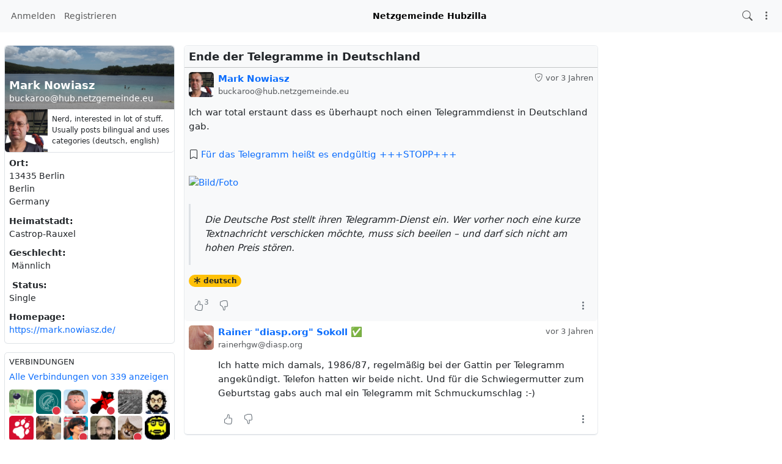

--- FILE ---
content_type: text/html; charset=utf-8
request_url: https://hub.netzgemeinde.eu/channel/buckaroo?mid=b64.aHR0cHM6Ly9odWIubmV0emdlbWVpbmRlLmV1L2l0ZW0vN2RmMmYzYjMtZjBhNS00MjE2LThjYWEtZGMzY2ZhNWFmMGU1
body_size: 21512
content:
<!DOCTYPE html >
<html prefix="og: http://ogp.me/ns#" data-bs-theme="light">
<head>
  <title>Ende der Telegramme in Deutschland - Mark Nowiasz - buckaroo@hub.netzgemeinde.eu</title>
  <script>var baseurl="https://hub.netzgemeinde.eu";</script>
  <meta http-equiv="Content-Type" content="text/html;charset=utf-8" />
<base href="https://hub.netzgemeinde.eu/" />
<meta name="viewport" content="width=device-width, height=device-height, initial-scale=1, user-scalable=0" />

<meta name="application-name" content="hubzilla" />
<meta name="generator" content="hubzilla" />
<meta name="theme-color" content="rgb(248, 249, 250)" />

<link rel="stylesheet" href="https://hub.netzgemeinde.eu/addon/hilite/Text_Highlighter/sample.css?v=10.6.1" type="text/css" media="screen">
<link rel="stylesheet" href="https://hub.netzgemeinde.eu/addon/gallery/lib/photoswipe5/dist/photoswipe.css?v=10.6.1" type="text/css" media="screen">
<link rel="stylesheet" href="https://hub.netzgemeinde.eu/addon/gallery/view/css/gallery.css?v=10.6.1" type="text/css" media="screen">
<link rel="stylesheet" href="https://hub.netzgemeinde.eu/addon/b2tbtn/view/css/b2tbtn.css?v=10.6.1" type="text/css" media="screen">
<link rel="stylesheet" href="https://hub.netzgemeinde.eu/library/jRange/jquery.range.css?v=10.6.1" type="text/css" media="screen">
<link rel="stylesheet" href="https://hub.netzgemeinde.eu/view/css/conversation.css?v=10.6.1" type="text/css" media="screen">
<link rel="stylesheet" href="https://hub.netzgemeinde.eu/view/css/widgets.css?v=10.6.1" type="text/css" media="screen">
<link rel="stylesheet" href="https://hub.netzgemeinde.eu/view/css/colorbox.css?v=10.6.1" type="text/css" media="screen">
<link rel="stylesheet" href="https://hub.netzgemeinde.eu/library/justifiedGallery/justifiedGallery.min.css?v=10.6.1" type="text/css" media="screen">
<link rel="stylesheet" href="https://hub.netzgemeinde.eu/library/datetimepicker/jquery.datetimepicker.css?v=10.6.1" type="text/css" media="screen">
<link rel="stylesheet" href="https://hub.netzgemeinde.eu/vendor/twbs/bootstrap-icons/font/bootstrap-icons.min.css?v=10.6.1" type="text/css" media="screen">
<link rel="stylesheet" href="https://hub.netzgemeinde.eu/library/bootstrap-tagsinput/bootstrap-tagsinput.css?v=10.6.1" type="text/css" media="screen">
<link rel="stylesheet" href="https://hub.netzgemeinde.eu/library/bootstrap-colorpicker/dist/css/bootstrap-colorpicker.min.css?v=10.6.1" type="text/css" media="screen">
<link rel="stylesheet" href="https://hub.netzgemeinde.eu/addon/hsse/sceditor/minified/themes/default.min.css?v=10.6.1" type="text/css" media="screen">
<link rel="stylesheet" href="https://hub.netzgemeinde.eu/addon/hsse/view/css/theme_override.css?v=10.6.1" type="text/css" media="screen">
<link rel="stylesheet" href="https://hub.netzgemeinde.eu/view/css/default.css?v=10.6.1" type="text/css" media="screen">
<link rel="stylesheet" href="https://hub.netzgemeinde.eu/view/theme/redbasic/php/style.css?puid=2&schema=Focus-Boxy&v=10.6.1" type="text/css" media="screen">

<script>

	var aStr = {

		'delitem'     : "Dieses Element löschen?",
		'itemdel'     : "Item deleted",
		'comment'     : "Kommentar",
		'divgrowmore' : "expand",
		'divgrowless' : "collapse",
		'pwshort'     : "Kennwort zu kurz",
		'pwnomatch'   : "Kennwörter stimmen nicht überein",
		'everybody'   : "alle",
		'passphrase'  : "geheime Passphrase",
		'passhint'    : "Hinweis zur Passphrase",
		'permschange' : "Achtung: Berechtigungen wurden verändert, aber noch nicht gespeichert.",
		'closeAll'    : "Alle schließen",
		'nothingnew'  : "Nichts Neues hier",
		'rating_desc' : "Diesen Kanal bewerten (öffentlich sichtbar)",
		'rating_val'  : "Bewertung",
		'rating_text' : "Beschreibung (optional)",
		'submit'      : "Absenden",
		'linkurl'     : "Gib eine URL ein:",
		'leavethispage' : "Ungespeicherte Änderungen. Bist Du sicher, dass Du diese Seite verlassen möchtest?",
		'location'    : "Ort",
		'lovely'      : "prima",
		'wonderful'   : "wunderbar",
		'fantastic'   : "fantastisch",
		'great'       : "großartig",
		'nick_invld1' : "Deine gewählte Kennung war entweder schon belegt oder ungültig. Bitte nutze unseren Vorschlag (",
		'nick_invld2' : ") oder wähle einen anderen.",
		'nick_valid'  : "Vielen Dank, dieser Spitzname ist zulässig.",
		'name_empty'  : "Eine Kanal-Bezeichnung ist erforderlich.",
		'name_ok1'    : "Dies ist ein(e)",
		'name_ok2'    : "Name des Kanals",
		'to_reply'    : "Zurück zur Antwort",
		'pinned'      : "Pinned",
		'pin_item'    : "Pin to the top",
		'unpin_item'  : "Unpin from the top",
		'dblclick_to_exit_zoom'  : "Double click to exit zoom",

		'monthNames' : [ "Januar","Februar","März","April","Mai","Juni","Juli","August","September","Oktober","November","Dezember" ],
		'monthNamesShort' : [ "Jan","Feb","Mär","Apr","Mai","Jun","Jul","Aug","Sep","Okt","Nov","Dez" ],
		'dayNames' : ["Sonntag","Montag","Dienstag","Mittwoch","Donnerstag","Freitag","Samstag"],
		'dayNamesShort' : ["So","Mo","Di","Mi","Do","Fr","Sa"],
		'today' : "heute",
		'month' : "Monat",
		'week' : "Woche",
		'day' : "Tag",
		'allday' : "Ganztägig",

		// mod cloud
		'download_info' : "Bitte warten während Dein Download vorbereitet wird.",

		// mod register
		'email_not_valid' : "Email address not valid",
		'email_required' : "Benötigt"

	};

</script>


<script src="https://hub.netzgemeinde.eu/view/js/jquery.js?v=10.6.1"></script>
<script src="https://hub.netzgemeinde.eu/library/datetimepicker/jquery.datetimepicker.js?v=10.6.1"></script>
<script src="https://hub.netzgemeinde.eu/library/justifiedGallery/jquery.justifiedGallery.min.js?v=10.6.1"></script>
<script src="https://hub.netzgemeinde.eu/library/sprintf.js/dist/sprintf.min.js?v=10.6.1"></script>
<script src="https://hub.netzgemeinde.eu/library/textcomplete/textcomplete.min.js?v=10.6.1"></script>
<script src="https://hub.netzgemeinde.eu/view/js/autocomplete.js?v=10.6.1"></script>
<script src="https://hub.netzgemeinde.eu/library/readmore.js/readmore.js?v=10.6.1"></script>
<script src="https://hub.netzgemeinde.eu/library/sjcl/sjcl.js?v=10.6.1"></script>
<script src="https://hub.netzgemeinde.eu/library/sodium-plus/dist/sodium-plus.min.js?v=10.6.1"></script>
<script src="https://hub.netzgemeinde.eu/view/js/acl.js?v=10.6.1"></script>
<script src="https://hub.netzgemeinde.eu/view/js/webtoolkit.base64.js?v=10.6.1"></script>
<script src="https://hub.netzgemeinde.eu/view/js/crypto.js?v=10.6.1"></script>
<script src="https://hub.netzgemeinde.eu/library/jRange/jquery.range.js?v=10.6.1"></script>
<script src="https://hub.netzgemeinde.eu/library/colorbox/jquery.colorbox-min.js?v=10.6.1"></script>
<script src="https://hub.netzgemeinde.eu/library/jquery.AreYouSure/jquery.are-you-sure.js?v=10.6.1"></script>
<script src="https://hub.netzgemeinde.eu/library/tableofcontents/jquery.toc.js?v=10.6.1"></script>
<script src="https://hub.netzgemeinde.eu/library/Sortable/Sortable.min.js?v=10.6.1"></script>
<script src="https://hub.netzgemeinde.eu/vendor/twbs/bootstrap/dist/js/bootstrap.bundle.min.js?v=10.6.1"></script>
<script src="https://hub.netzgemeinde.eu/library/bootbox/bootbox.min.js?v=10.6.1"></script>
<script src="https://hub.netzgemeinde.eu/library/bootstrap-tagsinput/bootstrap-tagsinput.js?v=10.6.1"></script>
<script src="https://hub.netzgemeinde.eu/library/bootstrap-colorpicker/dist/js/bootstrap-colorpicker.js?v=10.6.1"></script>
<script src="https://hub.netzgemeinde.eu/addon/hsse/sceditor/minified/sceditor.min.js?v=10.6.1"></script>
<script src="https://hub.netzgemeinde.eu/addon/hsse/sceditor/minified/icons/monocons.js?v=10.6.1"></script>
<script src="https://hub.netzgemeinde.eu/addon/hsse/sceditor/minified/formats/bbcode.js?v=10.6.1"></script>
<script src="https://hub.netzgemeinde.eu/view/theme/redbasic/js/redbasic.js?v=10.6.1"></script>

<link rel="alternate" type="application/atom+xml" title="Beiträge und Kommentare" href="https://hub.netzgemeinde.eu/feed/buckaroo" />
<link rel="alternate" type="application/atom+xml" title="Nur Beiträge" href="https://hub.netzgemeinde.eu/feed/buckaroo?f=&top=1" />
<link rel="alternate" type="application/json+oembed" href="https://hub.netzgemeinde.eu/oep?f=&url=https%3A%2F%2Fhub.netzgemeinde.eu%2Fchannel%2Fbuckaroo%3Fmid%3Db64.aHR0cHM6Ly9odWIubmV0emdlbWVpbmRlLmV1L2l0ZW0vN2RmMmYzYjMtZjBhNS00MjE2LThjYWEtZGMzY2ZhNWFmMGU1" title="oembed" />
<link rel="manifest" href="/manifest.json" />
<link rel="shortcut icon" href="https://hub.netzgemeinde.eu/photo/profile/m/2" />
<link rel="apple-touch-icon" href="/images/app/hz-192.png" />
<link rel="search" href="https://hub.netzgemeinde.eu/opensearch" type="application/opensearchdescription+xml" title="Suche Netzgemeinde/Hubzilla (Hubzilla)" />


<script>
	var lang = 'de-de';
	var updateInterval = 80000;
	var sse_enabled = 1;
	var localUser = false;
	var zid = null;
	var justifiedGalleryActive = false;
		var channelId = 2;	var auto_save_draft = true;
	var module = 'channel';</script>



<meta name="keywords" content="politics,python,gentoo,linux,photography,scifi,fantasy,horror,films,books,seti@home,boinc,food,cats,music" />
<meta property="og:title" content="Ende der Telegramme in Deutschland">
<meta property="og:image" content="https://cdn.prod.www.spiegel.de/images/db5f461f-b2c0-48cf-b156-925e034bbced_w1280_r1.77_fpx37.25_fpy50.jpg">
<meta property="og:image:type" content="image/jpeg">
<meta property="og:description" content="Ich war total erstaunt dass es überhaupt noch einen Telegrammdienst in Deutschland gab. Für das Telegramm heißt es endgültig +++STOPP+++ »Die Deutsche Post stellt ihren Telegramm-Dienst ein. Wer vorher noch eine kurze Textnachricht verschicken möchte, muss sich beeilen – und darf sich...">
<meta property="og:type" content="article">
<script>

	var bParam_cmd = "https://hub.netzgemeinde.eu/update/channel";

		var conv_mode = 'channel';
	
		var page_mode = 'client';
	
	var bParam_uid = 2;
	var bParam_gid = 0;
	var bParam_cid = 0;
	var bParam_cmin = (-1);
	var bParam_cmax = (-1);
	var bParam_star = 0;
	var bParam_liked = 0;
	var bParam_conv = 0;
	var bParam_spam = 0;
	var bParam_new = 0;
	var bParam_page = 1;
	var bParam_wall = 1;
	var bParam_list = 0;
	var bParam_fh = 0;
	var bParam_dm = 0;

	var bParam_search = "";
	var bParam_xchan = "";
	var bParam_order = "post";
	var bParam_file = "";
	var bParam_cats = "";
	var bParam_tags = "";
	var bParam_dend = "";
	var bParam_dbegin = "";
	var bParam_mid = "b64.aHR0cHM6Ly9odWIubmV0emdlbWVpbmRlLmV1L2l0ZW0vN2RmMmYzYjMtZjBhNS00MjE2LThjYWEtZGMzY2ZhNWFmMGU1";
	var bParam_verb = "";
	var bParam_net = "";
	var bParam_pf = "";
	var bParam_unseen = "";

	function buildCmd() {
		let udargs = ((page_load) ? "/load" : "");
		let bCmd = bParam_cmd + udargs;

		if(bParam_uid) bCmd = bCmd + ((bCmd.includes('?')) ? '&' : '?') + "p=" + bParam_uid;
		if(bParam_cmin != (-1)) bCmd = bCmd + ((bCmd.includes('?')) ? '&' : '?') + "cmin=" + bParam_cmin;
		if(bParam_cmax != (-1)) bCmd = bCmd + ((bCmd.includes('?')) ? '&' : '?') + "cmax=" + bParam_cmax;
		if(bParam_gid != 0) { bCmd = bCmd + ((bCmd.includes('?')) ? '&' : '?') + "gid=" + bParam_gid; } else
		if(bParam_cid != 0) { bCmd = bCmd + ((bCmd.includes('?')) ? '&' : '?') + "cid=" + bParam_cid; }
		if(bParam_star != 0) bCmd = bCmd + ((bCmd.includes('?')) ? '&' : '?') + "star=" + bParam_star;
		if(bParam_liked != 0) bCmd = bCmd + ((bCmd.includes('?')) ? '&' : '?') + "liked=" + bParam_liked;
		if(bParam_conv!= 0) bCmd = bCmd + ((bCmd.includes('?')) ? '&' : '?') + "conv=" + bParam_conv;
		if(bParam_spam != 0) bCmd = bCmd + ((bCmd.includes('?')) ? '&' : '?') + "spam=" + bParam_spam;
		if(bParam_new != 0) bCmd = bCmd + ((bCmd.includes('?')) ? '&' : '?') + "new=" + bParam_new;
		if(bParam_wall != 0) bCmd = bCmd + ((bCmd.includes('?')) ? '&' : '?') + "wall=" + bParam_wall;
		if(bParam_list != 0) bCmd = bCmd + ((bCmd.includes('?')) ? '&' : '?') + "list=" + bParam_list;
		if(bParam_fh != 0) bCmd = bCmd + ((bCmd.includes('?')) ? '&' : '?') + "fh=" + bParam_fh;
		if(bParam_dm != 0) bCmd = bCmd + ((bCmd.includes('?')) ? '&' : '?') + "dm=" + bParam_dm;
		if(bParam_search != "") bCmd = bCmd + ((bCmd.includes('?')) ? '&' : '?') + "search=" + bParam_search;
		if(bParam_xchan != "") bCmd = bCmd + ((bCmd.includes('?')) ? '&' : '?') + "xchan=" + bParam_xchan;
		if(bParam_order != "") bCmd = bCmd + ((bCmd.includes('?')) ? '&' : '?') + "order=" + bParam_order;
		if(bParam_file != "") bCmd = bCmd + ((bCmd.includes('?')) ? '&' : '?') + "file=" + bParam_file;
		if(bParam_cats != "") bCmd = bCmd + ((bCmd.includes('?')) ? '&' : '?') + "cat=" + bParam_cats;
		if(bParam_tags != "") bCmd = bCmd + ((bCmd.includes('?')) ? '&' : '?') + "tag=" + bParam_tags;
		if(bParam_dend != "") bCmd = bCmd + ((bCmd.includes('?')) ? '&' : '?') + "dend=" + bParam_dend;
		if(bParam_dbegin != "") bCmd = bCmd + ((bCmd.includes('?')) ? '&' : '?') + "dbegin=" + bParam_dbegin;
		if(bParam_mid != "") bCmd = bCmd + ((bCmd.includes('?')) ? '&' : '?') + "mid=" + bParam_mid;
		if(bParam_verb != "") bCmd = bCmd + ((bCmd.includes('?')) ? '&' : '?') + "verb=" + bParam_verb;
		if(bParam_net != "") bCmd = bCmd + ((bCmd.includes('?')) ? '&' : '?') + "net=" + bParam_net;
		if(bParam_page != 1) bCmd = bCmd + ((bCmd.includes('?')) ? '&' : '?') + "page=" + bParam_page;
		if(bParam_pf != 0) bCmd = bCmd + ((bCmd.includes('?')) ? '&' : '?') + "pf=" + bParam_pf;
		if(bParam_unseen != 0) bCmd = bCmd + ((bCmd.includes('?')) ? '&' : '?') + "unseen=" + bParam_unseen;
		return(bCmd);
	}

</script>

<script src="/addon/gallery/view/js/gallery.js" type="module"></script><script>$(document).ready(function() { $("#nav-search-text").search_autocomplete('https://hub.netzgemeinde.eu/acl');});</script><script type="text/javascript" src="https://hub.netzgemeinde.eu/addon/openstreetmap/openstreetmap.js"></script>
<script src="https://hub.netzgemeinde.eu/view/js/main.js?v=10.6.1"></script>
<link rel="stylesheet" type="text/css" href="https://hub.netzgemeinde.eu/addon/pageheader/pageheader.css" media="all" />
</head>
<body  >
	

	<header><div id="toast-container" class="vstack gap-3 m-3 position-fixed top-0 end-0"></div>
</header>
	<nav id="navbar-top" class="navbar navbar-expand-lg sticky-top bg-body-tertiary mb-4" >
	<div class="container-fluid flex-nowrap">
				<div class="navbar-text d-lg-none navbar-banner">Netzgemeinde Hubzilla</div>
				<div class="navbar-toggler-right">
						<button id="expand-aside" type="button" class="d-lg-none navbar-toggler border-0">
				<i class="bi bi-arrow-right-circle generic-icons" id="expand-aside-icon"></i>
			</button>
						<button id="menu-btn" class="navbar-toggler border-0" type="button" data-bs-toggle="offcanvas" data-bs-target="#app-bin">
				<i class="bi bi-three-dots-vertical generic-icons"></i>
			</button>
		</div>
		<div class="collapse navbar-collapse justify-content-between" id="navbar-collapse-1">
			<ul class="navbar-nav">
								<li class="nav-item d-lg-flex">
										<a class="nav-link" href="login" title="Anmelden">
						Anmelden
					</a>
									</li>
												<li class="nav-item  d-lg-flex">
					<a class="nav-link" href="register" title="Erzeuge ein Konto">Registrieren</a>
				</li>
											</ul>

			<div class="navbar-text navbar-banner">Netzgemeinde Hubzilla</div>

			<ul id="nav-right" class="navbar-nav">
				<li class="nav-item collapse clearfix" id="nav-search" data-bs-theme="light">
					<form class="form-inline" method="get" action="channel/buckaroo" role="search">
						<input class="form-control form-control-sm mt-1 me-2" id="nav-search-text" type="text" value="" placeholder="@name, #tag, ?doc, inhalt" name="search" title="Hub durchsuchen: @Name, !Forum, #Schlagwort, ?Dokumentation, Inhalt" onclick="this.submit();" onblur="closeMenu('nav-search'); openMenu('nav-search-btn');"/>
					</form>
					<div id="nav-search-spinner" class="spinner-wrapper">
						<div class="spinner s"></div>
					</div>
				</li>
				<li class="nav-item" id="nav-search-btn">
					<a class="nav-link" href="#nav-search" title="Hub durchsuchen: @Name, !Forum, #Schlagwort, ?Dokumentation, Inhalt" onclick="openMenu('nav-search'); closeMenu('nav-search-btn'); $('#nav-search-text').focus(); return false;"><i class="bi bi-search generic-icons"></i></a>
				</li>
																<li class="nav-item dropdown" id="app-menu">
					<a class="nav-link" href="#" data-bs-toggle="offcanvas" data-bs-target="#app-bin" aria-controls="app-bin"><i class="bi bi-three-dots-vertical generic-icons"></i></a>
				</li>
			</ul>
		</div>
			</div>
</nav>
<div class="offcanvas offcanvas-end" tabindex="-1" id="app-bin" aria-labelledby="app-bin-label">
	<div class="offcanvas-header">

				<div class="hstack gap-1 d-lg-none pt-1 pb-1">
						<a class="btn btn-primary btn-sm text-white" href="login" title="Anmelden">
				Anmelden
			</a>
									<a class="btn btn-warning btn-sm text-dark" href="register" title="Erzeuge ein Konto">
				Registrieren
			</a>
			
		</div>
		<div class="nav d-lg-flex w-100"></div>
				<div class="hstack gap-1">
						<button id="theme-switch" type="button" class="btn btn-outline-secondary border-0"><i id="theme-switch-icon" class="bi bi-moon"></i></button>
						<button type="button" class="btn-close text-reset" data-bs-dismiss="offcanvas" aria-label="Close"></button>
		</div>

	</div>
	<div class="offcanvas-body">
				<div class="text-uppercase text-muted">
			Channel Apps
		</div>
		<div class="nav nav-pills flex-column">
						<a class="nav-link active" href="https://hub.netzgemeinde.eu/channel/buckaroo" title="Statusnachrichten und Beiträge"><i class="bi bi-house generic-icons-nav"></i>Kanal</a>
<a class="nav-link" href="https://hub.netzgemeinde.eu/profile/buckaroo" title="Profil-Details"><i class="bi bi-person generic-icons-nav"></i>Über</a>
<a class="nav-link" href="https://hub.netzgemeinde.eu/photos/buckaroo" title="Fotoalben"><i class="bi bi-image generic-icons-nav"></i>Fotos</a>
<a class="nav-link" href="https://hub.netzgemeinde.eu/cloud/buckaroo" title="Dateien und Speicher"><i class="bi bi-folder generic-icons-nav"></i>Dateien</a>
<a class="nav-link" href="https://hub.netzgemeinde.eu/cal/buckaroo" title="Kalender"><i class="bi bi-calendar-date generic-icons-nav"></i>Kalender</a>
<a class="nav-link" href="https://hub.netzgemeinde.eu/gallery/buckaroo" title="Fotogalerie"><i class="bi bi-image generic-icons-nav"></i>Galerie</a>
<a class="nav-link" href="https://hub.netzgemeinde.eu/articles/buckaroo" title="Artikel anzeigen"><i class="bi bi-newspaper generic-icons-nav"></i>Artikel</a>

					</div>
								<div class="text-uppercase text-muted nav-link">
			System Apps
		</div>
		<div class="nav nav-pills flex-column">
							<a class="nav-link" href="https://framagit.org/hubzilla/core/issues" data-papp="eyJ2ZXJzaW9uIjoiMyIsInVybCI6Imh0dHBzOlwvXC9mcmFtYWdpdC5vcmdcL2h1YnppbGxh
XC9jb3JlXC9pc3N1ZXMiLCJuYW1lIjoiRmVobGVyIG1lbGRlbiIsInBob3RvIjoiaWNvbjpi
dWciLCJjYXRlZ29yaWVzIjoiU3lzdGVtIiwiZGVzYyI6IlByb3ZpZGVzIGEgbGluayB0byB0
aGUgSHViemlsbGEgYnVnIHRyYWNrZXIuIiwidHlwZSI6InN5c3RlbSIsInBsdWdpbiI6IiJ9
" data-icon="bug" data-url="https://framagit.org/hubzilla/core/issues" data-name="Fehler melden"><i class="generic-icons-nav bi bi-bug"></i>Fehler melden</a>

							<a class="nav-link" href="https://hub.netzgemeinde.eu/help" data-papp="eyJ2ZXJzaW9uIjoiNCIsInVybCI6IiRiYXNldXJsXC9oZWxwIiwibmFtZSI6IkhpbGZlIiwi
cGhvdG8iOiJpY29uOnF1ZXN0aW9uLWxnIiwiY2F0ZWdvcmllcyI6Im5hdl9mZWF0dXJlZF9h
cHAsIFN5c3RlbSIsImRlc2MiOiJUaGUgSHViemlsbGEgaGVscCBwYWdlcy4iLCJ0eXBlIjoi
c3lzdGVtIiwicGx1Z2luIjoiIn0=
" data-icon="question-lg" data-url="https://hub.netzgemeinde.eu/help" data-name="Hilfe"><i class="generic-icons-nav bi bi-question-lg"></i>Hilfe</a>

							<a class="nav-link" href="https://hub.netzgemeinde.eu/qrator" data-papp="eyJ2ZXJzaW9uIjoiMSIsInVybCI6IiRiYXNldXJsXC9xcmF0b3IiLCJuYW1lIjoiUVJhdG9y
IiwicGhvdG8iOiJpY29uOnFyLWNvZGUiLCJ0eXBlIjoic3lzdGVtIiwicGx1Z2luIjoicXJh
dG9yIn0=
" data-icon="qr-code" data-url="https://hub.netzgemeinde.eu/qrator" data-name="QRator"><i class="generic-icons-nav bi bi-qr-code"></i>QRator</a>

							<a class="nav-link" href="https://hub.netzgemeinde.eu/lang" data-papp="eyJ2ZXJzaW9uIjoiNCIsInVybCI6IiRiYXNldXJsXC9sYW5nIiwibmFtZSI6IlNwcmFjaGUi
LCJwaG90byI6Imljb246dHJhbnNsYXRlIiwiY2F0ZWdvcmllcyI6IlN5c3RlbSIsImRlc2Mi
OiJBIHNpbXBsZSBsYW5ndWFnZSBzZWxlY3Rvci4iLCJ0eXBlIjoic3lzdGVtIiwicGx1Z2lu
IjoiIn0=
" data-icon="translate" data-url="https://hub.netzgemeinde.eu/lang" data-name="Sprache"><i class="generic-icons-nav bi bi-translate"></i>Sprache</a>

							<a class="nav-link" href="https://hub.netzgemeinde.eu/search" data-papp="eyJ2ZXJzaW9uIjoiMyIsInVybCI6IiRiYXNldXJsXC9zZWFyY2giLCJuYW1lIjoiU3VjaGUi
LCJwaG90byI6Imljb246c2VhcmNoIiwiZGVzYyI6IkEgc2VwYXJhdGUgc2VhcmNoIGFwcCB0
byBsb29rIHVwIGNvbnRlbnQsIGNoYW5uZWxzLCB0YWdzLCBkb2N1bWVudGF0aW9uIG9yIHJl
bW90ZSBjb250ZW50IGRlcGVuZGluZyBvbiB0aGUgc2VhcmNoIHN0cmluZyBwcmVmaXguIiwi
dHlwZSI6InN5c3RlbSIsInBsdWdpbiI6IiJ9
" data-icon="search" data-url="https://hub.netzgemeinde.eu/search" data-name="Suche"><i class="generic-icons-nav bi bi-search"></i>Suche</a>

							<a class="nav-link" href="https://hub.netzgemeinde.eu/directory" data-papp="eyJ2ZXJzaW9uIjoiNCIsInVybCI6IiRiYXNldXJsXC9kaXJlY3RvcnksICRiYXNldXJsXC9z
ZXR0aW5nc1wvZGlyZWN0b3J5IiwibmFtZSI6IlZlcnplaWNobmlzIiwicGhvdG8iOiJpY29u
OmRpYWdyYW0tMyIsImNhdGVnb3JpZXMiOiJuYXZfZmVhdHVyZWRfYXBwLCBOZXR3b3JraW5n
IiwiZGVzYyI6Ik1lbWJlcnMgZGlyZWN0b3J5IG9mIHRoZSBab3QgbmV0d29yay4iLCJ0eXBl
Ijoic3lzdGVtIiwicGx1Z2luIjoiIn0=
" data-icon="diagram-3" data-url="https://hub.netzgemeinde.eu/directory" data-name="Verzeichnis"><i class="generic-icons-nav bi bi-diagram-3"></i>Verzeichnis</a>

							<a class="nav-link" href="https://hub.netzgemeinde.eu/randprof" data-papp="eyJ2ZXJzaW9uIjoiNCIsInVybCI6IiRiYXNldXJsXC9yYW5kcHJvZiIsIm5hbWUiOiJadWZc
dTAwZTRsbGlnZXIgS2FuYWwiLCJ0YXJnZXQiOiJyYW5kcHJvZiIsInBob3RvIjoiaWNvbjpz
aHVmZmxlIiwiY2F0ZWdvcmllcyI6Ik5ldHdvcmtpbmciLCJkZXNjIjoiVmlzaXQgYSByYW5k
b20gY2hhbm5lbCBpbiB0aGUgbmV0d29yay4iLCJ0eXBlIjoic3lzdGVtIiwicGx1Z2luIjoi
In0=
" data-icon="shuffle" data-url="https://hub.netzgemeinde.eu/randprof" data-name="Zufälliger Kanal"><i class="generic-icons-nav bi bi-shuffle"></i>Zufälliger Kanal</a>

					</div>
			</div>
</div>
	<main>
		<div class="content">
			<div class="columns">
				<aside id="region_1" class="d-none d-lg-block"><div class="aside_spacer_top_left"></div><div class="aside_spacer_left"><div id="left_aside_wrapper" class="aside_wrapper">
<div class="rounded mb-3 vcard-card h-card">
	<div class="card mb-2">
		<div class="position-relative">
			<div id="cover-photo-wrapper" class="overflow-hidden w-100 rounded-top">
				<img class="img-fluid rounded-top" src="https://hub.netzgemeinde.eu/photo/f96a4ed04e2cc884ee1b1bef8f692bbd-9" alt="" style="">
			</div>
						<div id="profile-cover-text" class="p-2 position-absolute bottom-0 w-100">
				<div class="text-truncate h3 mb-0 lh-sm">
					<strong class="text-white fn p-name">Mark Nowiasz</strong>
				</div>
				<div class="text-truncate">
					<span class="text-white p-adr">buckaroo&#x40;hub.netzgemeinde.eu</span>
				</div>
			</div>
						<div class="position-absolute bottom-0 end-0 m-2">
				<a class="profile-edit-side-link text-white" href="profile/buckaroo" ><i class="bi bi-box-arrow-up-right" title=""></i></a>
			</div>
					</div>
		<div class="d-flex">
			<div id="profile-photo-wrapper" class="bg-body-secondary rounded rounded-end-0 rounded-top-0 overflow-hidden" style="min-width: 5rem; min-height: 5rem;">
				<img class="u-photo" src="https://hub.netzgemeinde.eu/photo/profile/m/2?rev=2025-03-17+17%3A41%3A05" alt="Mark Nowiasz" style="width: 5rem; height: 5rem;">
			</div>
						<div class="m-2 small text-break">Nerd, interested in lot of stuff. Usually posts bilingual and uses categories (deutsch, english)</div>
					</div>
	</div>
		<div class="vcard rounded ps-2 pe-2">
				<dl class="mb-0 pb-1 rounded">
			<dt class="location-label">Ort:</dt>
			<dd class="adr h-adr">
								<div class="city-state-zip">
					<span class="postal-code p-postal-code">13435</span>
					<span class="locality p-locality">Berlin</span>
				</div>
								<div class="region p-region">Berlin</div>
												<div class="country-name p-country-name">Germany</div>
							</dd>
		</dl>
						<dl class="mb-0 pb-1 rounded">
			<dt class="hometown-label">Heimatstadt:</dt>
			<dd class="p-hometown">Castrop-Rauxel</dd>
		</dl>
						<dl class="mb-0 pb-1 rounded">
			<dt class="gender-label">Geschlecht:</dt>
			<dd class="p-gender"><i class="bi bi-mars"></i>&nbsp;Männlich</dd>
		</dl>
						<dl class="mb-0 pb-1 rounded">
			<dt class="marital-label"><span class="heart"><i class="bi fa-heart"></i>&nbsp;</span>Status:</dt>
			<dd class="marital-text">Single</dd>
		</dl>
						<dl class="mb-0 pb-1 rounded">
			<dt class="homepage-label">Homepage:</dt>
			<dd class="homepage-url u-url"> <a href="https://mark.nowiasz.de/" rel="me nofollow" >https://mark.nowiasz.de/</a></dd>
		</dl>
			</div>
			<div style="display:none;">
	<dl class="entity_uid">
 		<dt>Uid</dt>
 		<dd>
			<span class="uid p-uid">e_pCibC1My3DCxCgALhs74QpDoDY-Ak9JCHPosPC9-JHbFdKGalMGGrNB-ECnmJI3WKCGVsOE39ajsVbR8mWhQhubnetzgemeindeeu</span>
 		</dd>
	</dl>
	<dl class='entity_nickname'>
		<dt>Nickname</dt>
		<dd>		
			<span class="nickname p-nickname">buckaroo</span>
		</dd>
	</dl>
	<dl class='entity_full_name'>
		<dt>Full name</dt>
		<dd>
			<span class='fn p-name'>Mark Nowiasz</span>
		</dd>
	</dl>

	<dl class='entity_first_name'>
		<dt>First name</dt>
		<dd>
		<span class='given_name p-given-name'>Mark</span>
		</dd>
	</dl>
	<dl class='entity_family_name'>
		<dt>Family name</dt>
		<dd>
		<span class='family_name p-family-name'>Nowiasz</span>
		</dd>
	</dl>
	<dl class="entity_url">
		<dt>URL</dt>
		<dd>
			<a href="https://hub.netzgemeinde.eu/" id="pod_location" class="url" rel="me" >https://hub.netzgemeinde.eu/</a>
		</dd>
	</dl>
	<dl class="entity_photo">
		<dt>Photo</dt>
		<dd>
			<img class="photo u-photo avatar" height="300" width="300" src="https://hub.netzgemeinde.eu/photo/profile/300/2.jpg" />
		</dd>
	</dl>
	<dl class="entity_photo_medium">
		<dt>Photo</dt>
		<dd> 
			<img class="photo u-photo avatar" height="100" width="100" src="https://hub.netzgemeinde.eu/photo/profile/100/2.jpg" />
		</dd>
	</dl>
	<dl class="entity_photo_small">
		<dt>Photo</dt>
		<dd>
			<img class="photo u-photo avatar" height="50" width="50" src="https://hub.netzgemeinde.eu/photo/profile/50/2.jpg" />
		</dd>
	</dl>
	<dl class="entity_searchable">
		<dt>Searchable</dt>
		<dd>
			<span class="searchable">true</span>
		</dd>
	</dl>
	<dl class="entity_key">
		<dt>Key</dt>
		<dd>
		<pre class="key">-----BEGIN RSA PUBLIC KEY-----
MIICCgKCAgEAvQwvP+yM4W/qWFRu8Rv3ShBbiEBksya/K8Z0Pu+dpLyc73q9zGwS
bBS9mMFaL6NXm/8S5PkfOIyr9/vdgFfzw8w6iQ8j/K4pwhazQHzb5c3fR322PVx5
yvGaIO21rs01u/d2SbH0Vm1UxusKqg9u/dBQy99aFFxbjyBLhT+K9mbDwUwLtOs0
1ASTaKXQCJ87w73BiyH21gVGsydqMv3D4rFA5TYQJ5nzZ2RiODqGsHSMgGBPTEdJ
8evT9O23gRvUKya/ezfs1bjNiWy+rkd/hC2RZRY3qul9DSiMZi5gDvwcX0pVKc+k
QZ/BUGy4IGJfKqNtNzUOm8c9Cub3B0PORBO9JlOlpSf3lKDV5y3yILUIBD54EiZS
DzRynPv7debldgH4NaZ3vQsdai2T8B8q0dq/HBDIuKNjPcxUKF7lmukqOLvWN1e+
8JtB4YDytakRiQ6VPvJN1BPoHklxwmQELROUXXErRRfTEBcEJHw75a2a3vvX40gO
IqEA5zKYqti1X0ucRuqCMXeyyyMvNnJvkmDMO5ilwWz332I8ERBgxuzT7pyf/SKW
wJGpibZPeaQOtRnHJXNfnyGlhefNxYyJoS5jNoIiXKXa7Jnb8YR1mnIwIURSQbpf
FgblgnZfP0hqW70rbUx5+ohuzv4MMlqsyvvlwj84XHUKIlAb2G7YajECAwEAAQ==
-----END RSA PUBLIC KEY-----</pre>
		</dd>
	</dl>
</div>
<div class="hcard-addon"></div>
	
</div>

<div id="contact-block" class="widget">
	<h3>Verbindungen</h3>
			<a class="allcontact-link" href="viewconnections/buckaroo">Alle Verbindungen von 339 anzeigen</a>
		<div class='contact-block-content'>
			<div class="contact-block-div mpfriend"><a class="contact-block-link mpfriend" href="https://hub.netzgemeinde.eu/chanview?f=&hash=jp00nfKXzvHjVy7VJypDzzG5C-m3z6CS26JP28dtW6tpDEzEEViyfPZymIn_Nljyzv_Jn2-NeI0un2ihjgt0OA" ><img class="contact-block-img mpfriend" src="https://hub.netzgemeinde.eu/photo/profile/s/1638" title="HF9061 [hf9061@hub.netzgemeinde.eu]" alt="" loading="lazy" /></a></div>

			<div class="contact-block-div mpfriend"><a class="contact-block-link mpfriend" href="https://hub.netzgemeinde.eu/chanview?f=&hash=https%3A%2F%2Fwisskomm.social%2Fusers%2Fmaxplanckgesellschaft" ><img class="contact-block-img mpfriend" src="https://hub.netzgemeinde.eu/photo/e8e8907f-38db-464e-93c7-03c3ac12f02c-6" title="Max-Planck-Gesellschaft [maxplanckgesellschaft@wisskomm.social]" alt="" loading="lazy" /><i class="bi bi-circle-fill oneway-overlay text-danger" title="Akzeptiert: Nichts"></i>
</a></div>

			<div class="contact-block-div mpfriend"><a class="contact-block-link mpfriend" href="https://hub.netzgemeinde.eu/chanview?f=&hash=echopapa%40joindiaspora.com" ><img class="contact-block-img mpfriend" src="https://hub.netzgemeinde.eu/photo/d54d3b842115bdb650c4e8b412078205-6" title="Erik Pusch [echopapa@joindiaspora.com]" alt="" loading="lazy" /></a></div>

			<div class="contact-block-div mpfriend"><a class="contact-block-link mpfriend" href="https://hub.netzgemeinde.eu/chanview?f=&hash=raven%40social.aghd.org" ><img class="contact-block-img mpfriend" src="https://hub.netzgemeinde.eu/photo/90be0d90-e224-413a-9a1a-086a9317634e-6" title="Raven ? [raven@social.aghd.org]" alt="" loading="lazy" /><i class="bi bi-circle-fill oneway-overlay text-danger" title="Akzeptiert: Nichts"></i>
</a></div>

			<div class="contact-block-div mpfriend"><a class="contact-block-link mpfriend" href="https://hub.netzgemeinde.eu/chanview?f=&hash=le_voileux%40framasphere.org" ><img class="contact-block-img mpfriend" src="https://hub.netzgemeinde.eu/photo/cc2a40557771c2a1caadc17ae0583230-6" title="Dominique P [le_voileux@framasphere.org]" alt="" loading="lazy" /></a></div>

			<div class="contact-block-div mpfriend"><a class="contact-block-link mpfriend" href="https://hub.netzgemeinde.eu/chanview?f=&hash=marcelo%40diaspora.libertais.org" ><img class="contact-block-img mpfriend" src="https://hub.netzgemeinde.eu/photo/e7546370e529687e260f0f372e794b9f-6" title="Marcelo Soares Souza [marcelo@diaspora.libertais.org]" alt="" loading="lazy" /></a></div>

			<div class="contact-block-div mpfriend"><a class="contact-block-link mpfriend" href="https://hub.netzgemeinde.eu/chanview?f=&hash=taz%40pod.geraspora.de" ><img class="contact-block-img mpfriend" src="https://hub.netzgemeinde.eu/photo/425f12cfb688f40c6c3c5b390a73d3fe-6" title="taz [taz@pod.geraspora.de]" alt="" loading="lazy" /></a></div>

			<div class="contact-block-div mpfriend"><a class="contact-block-link mpfriend" href="https://hub.netzgemeinde.eu/chanview?f=&hash=https%3A%2F%2Funiverseodon.com%2Fusers%2FSwede1952" ><img class="contact-block-img mpfriend" src="https://hub.netzgemeinde.eu/photo/bc63529f-355a-4841-a704-8ca223d6cc56-6" title="Swede’s Photographs [Swede1952@universeodon.com]" alt="" loading="lazy" /></a></div>

			<div class="contact-block-div mpfriend"><a class="contact-block-link mpfriend" href="https://hub.netzgemeinde.eu/chanview?f=&hash=https%3A%2F%2Fmastodon.social%2Fusers%2Feskensaskia" ><img class="contact-block-img mpfriend" src="https://hub.netzgemeinde.eu/photo/c6a07057-0a76-4a50-894c-5c4d77aefca7-6" title="Saskia Esken [eskensaskia@mastodon.social]" alt="" loading="lazy" /><i class="bi bi-circle-fill oneway-overlay text-danger" title="Akzeptiert: Nichts"></i>
</a></div>

			<div class="contact-block-div mpfriend"><a class="contact-block-link mpfriend" href="https://hub.netzgemeinde.eu/chanview?f=&hash=thomas_mertens%40joindiaspora.com" ><img class="contact-block-img mpfriend" src="https://hub.netzgemeinde.eu/photo/572f267788a23f1c5be62adf93b50714-6" title="Thomas Mertens [thomas_mertens@joindiaspora.com]" alt="" loading="lazy" /></a></div>

			<div class="contact-block-div mpfriend"><a class="contact-block-link mpfriend" href="https://hub.netzgemeinde.eu/chanview?f=&hash=https%3A%2F%2Fsocial.tchncs.de%2Fusers%2Fkatzenjens" ><img class="contact-block-img mpfriend" src="https://hub.netzgemeinde.eu/photo/475f3d77221de44da26cc87afd2f19f7-6" title="katzenjens [katzenjens@social.tchncs.de]" alt="" loading="lazy" /><i class="bi bi-circle-fill oneway-overlay text-danger" title="Akzeptiert: Nichts"></i>
</a></div>

			<div class="contact-block-div mpfriend"><a class="contact-block-link mpfriend" href="https://hub.netzgemeinde.eu/chanview?f=&hash=bardnet%40diasp.org" ><img class="contact-block-img mpfriend" src="https://hub.netzgemeinde.eu/photo/20bdd5d243a2774755192c1406f96285-6" title="??????????????? [bardnet@diasp.org]" alt="" loading="lazy" /></a></div>

			<div class="contact-block-div mpfriend"><a class="contact-block-link mpfriend" href="https://hub.netzgemeinde.eu/chanview?f=&hash=apannier%40pod.geraspora.de" ><img class="contact-block-img mpfriend" src="https://hub.netzgemeinde.eu/photo/832e2ce07f89ec0a8440e29a73504d75-6" title="°Anthepa [apannier@pod.geraspora.de]" alt="" loading="lazy" /></a></div>

			<div class="contact-block-div mpfriend"><a class="contact-block-link mpfriend" href="https://hub.netzgemeinde.eu/chanview?f=&hash=https%3A%2F%2Fsocial.bund.de%2Fusers%2FAuswaertigesAmt" ><img class="contact-block-img mpfriend" src="https://hub.netzgemeinde.eu/photo/91729095-8814-4491-bb19-5dd4e512a465-6" title="Auswärtiges Amt [AuswaertigesAmt@social.bund.de]" alt="" loading="lazy" /><i class="bi bi-circle-fill oneway-overlay text-danger" title="Akzeptiert: Nichts"></i>
</a></div>

			<div class="contact-block-div mpfriend"><a class="contact-block-link mpfriend" href="https://hub.netzgemeinde.eu/chanview?f=&hash=https%3A%2F%2Finfosec.exchange%2Fusers%2Fmasek" ><img class="contact-block-img mpfriend" src="https://hub.netzgemeinde.eu/photo/a9455a94-1865-4b17-a574-9d88191f2118-6" title="Martin Seeger [masek@infosec.exchange]" alt="" loading="lazy" /></a></div>

			<div class="contact-block-div mpfriend"><a class="contact-block-link mpfriend" href="https://hub.netzgemeinde.eu/chanview?f=&hash=rainerhgw%40diasp.org" ><img class="contact-block-img mpfriend" src="https://hub.netzgemeinde.eu/photo/31437ed9-c6bd-4b4f-973c-fa15433281b8-6" title="Rainer &quot;diasp​.org&quot; Sokoll ✅ [rainerhgw@diasp.org]" alt="" loading="lazy" /></a></div>

			<div class="contact-block-div mpfriend"><a class="contact-block-link mpfriend" href="https://hub.netzgemeinde.eu/chanview?f=&hash=https%3A%2F%2Fsocial.bund.de%2Fusers%2Fdlr_next" ><img class="contact-block-img mpfriend" src="https://hub.netzgemeinde.eu/photo/44d60455-e9fc-4d4d-8d19-f20d78fc6c84-6" title="DLR_next [dlr_next@social.bund.de]" alt="" loading="lazy" /></a></div>

			<div class="contact-block-div mpfriend"><a class="contact-block-link mpfriend" href="https://hub.netzgemeinde.eu/chanview?f=&hash=https%3A%2F%2Ftroet.cafe%2Fusers%2Fralphruthe" ><img class="contact-block-img mpfriend" src="https://hub.netzgemeinde.eu/photo/e0fec4db-e759-4603-9f0e-f724672b6143-6" title="Ralph Ruthe [ralphruthe@troet.cafe]" alt="" loading="lazy" /><i class="bi bi-circle-fill oneway-overlay text-danger" title="Akzeptiert: Nichts"></i>
</a></div>

			<div class="contact-block-div mpfriend"><a class="contact-block-link mpfriend" href="https://hub.netzgemeinde.eu/chanview?f=&hash=https%3A%2F%2Fsocial.bund.de%2Fusers%2FDeutscherWetterdienst" ><img class="contact-block-img mpfriend" src="https://hub.netzgemeinde.eu/photo/1ef48ba8-141e-45a4-8e61-7a0fe4f7993e-6" title="Deutscher Wetterdienst (DWD) [DeutscherWetterdienst@social.bund.de]" alt="" loading="lazy" /><i class="bi bi-circle-fill oneway-overlay text-danger" title="Akzeptiert: Nichts"></i>
</a></div>

			<div class="contact-block-div mpfriend"><a class="contact-block-link mpfriend" href="https://hub.netzgemeinde.eu/chanview?f=&hash=dNIro4reIoquyLEs77X1obIVljSoV3yVU5TdsM_gb7cpFgaIGJO-gorPXdejdKKrPZS0jOkov1DBZiHdQbd3hg" ><img class="contact-block-img mpfriend" src="https://hub.netzgemeinde.eu/photo/profile/s/2048" title="Torsten Appelhagen [borsti67@hub.hubzilla.de]" alt="" loading="lazy" /></a></div>

			<div class="contact-block-div mpfriend"><a class="contact-block-link mpfriend" href="https://hub.netzgemeinde.eu/chanview?f=&hash=https%3A%2F%2Fard.social%2Fusers%2Ftagesschau" ><img class="contact-block-img mpfriend" src="https://hub.netzgemeinde.eu/photo/756b114b-d876-4f3c-af27-d7d61fea3808-6" title="tagesschau [tagesschau@ard.social]" alt="" loading="lazy" /></a></div>

			<div class="contact-block-div mpfriend"><a class="contact-block-link mpfriend" href="https://hub.netzgemeinde.eu/chanview?f=&hash=jens_unterkoetter%40diasp.de" ><img class="contact-block-img mpfriend" src="https://hub.netzgemeinde.eu/photo/f29bad4510ae7355940eb992886615e4-6" title="Jens Unterkoetter [jens_unterkoetter@diasp.de]" alt="" loading="lazy" /><i class="bi bi-circle-fill oneway-overlay text-danger" title="Akzeptiert: Nichts"></i>
</a></div>

			<div class="contact-block-div mpfriend"><a class="contact-block-link mpfriend" href="https://hub.netzgemeinde.eu/chanview?f=&hash=stiefkind%40despora.de" ><img class="contact-block-img mpfriend" src="https://hub.netzgemeinde.eu/photo/2b6db969584a792a19748f4aff0c4027-6" title="Wolfgang Stief [stiefkind@despora.de]" alt="" loading="lazy" /><i class="bi bi-circle-fill oneway-overlay text-danger" title="Akzeptiert: Nichts"></i>
</a></div>

			<div class="contact-block-div mpfriend"><a class="contact-block-link mpfriend" href="https://hub.netzgemeinde.eu/chanview?f=&hash=zlBETJdB8kVcpshnyBTRdW1kYasVNDJKjAkAH4MooK-YhJo22Nlr6NJOe5TLzFGa7YY1RNzy5Eq1Yic_A3oi2g" ><img class="contact-block-img mpfriend" src="https://hub.netzgemeinde.eu/photo/2525620f-e425-4530-a9c4-464b2a2818b9-6" title="linus [linus@node9.org]" alt="" loading="lazy" /></a></div>

			<div class="contact-block-div mpfriend"><a class="contact-block-link mpfriend" href="https://hub.netzgemeinde.eu/chanview?f=&hash=https%3A%2F%2Fmastodon.social%2Fusers%2Fmbirth" ><img class="contact-block-img mpfriend" src="https://hub.netzgemeinde.eu/photo/3385ed19086ec4edae5084f3fc6c1b37-6" title="Markus [mbirth@mastodon.social]" alt="" loading="lazy" /></a></div>

			<div class="contact-block-div mpfriend"><a class="contact-block-link mpfriend" href="https://hub.netzgemeinde.eu/chanview?f=&hash=2eZk_C_PJkX9omApUaWIJwxFWsCfWBQN2Y_rhAD2ftxjrGaAkgXP-K29de3_4IbRoGvqAt10NEhtFFoA5qRyAw" ><img class="contact-block-img mpfriend" src="https://hub.netzgemeinde.eu/photo/profile/s/60" title="Thomas Heitsiek [hardwarekatze@hub.netzgemeinde.eu]" alt="" loading="lazy" /></a></div>

			<div class="contact-block-div mpfriend"><a class="contact-block-link mpfriend" href="https://hub.netzgemeinde.eu/chanview?f=&hash=https%3A%2F%2Fmisskey.de%2Fusers%2F99ilkihuwy" ><img class="contact-block-img mpfriend" src="https://hub.netzgemeinde.eu/photo/75eb658f-0461-40e8-a470-25b15cecd1c5-6" title="Moe [moe@misskey.de]" alt="" loading="lazy" /></a></div>

			<div class="contact-block-div mpfriend"><a class="contact-block-link mpfriend" href="https://hub.netzgemeinde.eu/chanview?f=&hash=https%3A%2F%2Fnerdica.net%2Fprofile%2Fhorst" ><img class="contact-block-img mpfriend" src="https://hub.netzgemeinde.eu/photo/a6750b62-45c2-4206-9ace-252fef68e5e2-6" title="Horst Harms [horst@nerdica.net]" alt="" loading="lazy" /></a></div>

			<div class="contact-block-div mpfriend"><a class="contact-block-link mpfriend" href="https://hub.netzgemeinde.eu/chanview?f=&hash=d4av_W8qYeEE6DM8036qOxtEMZc86U06kecql8RowvAxxfBe7MsAMWjSnrX-WLGe7b2zW2gOfO7QrTqHtiPijg" ><img class="contact-block-img mpfriend" src="https://hub.netzgemeinde.eu/photo/profile/s/726" title="Clemens Grün [clemensg@hub.netzgemeinde.eu]" alt="" loading="lazy" /></a></div>

			<div class="contact-block-div mpfriend"><a class="contact-block-link mpfriend" href="https://hub.netzgemeinde.eu/chanview?f=&hash=https%3A%2F%2Fpepecyb.de%2Fusers%2F9iklbfmtzg61et0x" ><img class="contact-block-img mpfriend" src="https://hub.netzgemeinde.eu/photo/1efa925f-d402-4c33-809a-9ea27a3075d5-6" title="Der Pepe [derpepe@pepecyb.de]" alt="" loading="lazy" /></a></div>

			<div class="contact-block-div mpfriend"><a class="contact-block-link mpfriend" href="https://hub.netzgemeinde.eu/chanview?f=&hash=Vo9gd0u0o7zzbGUllprVjd3imQN95oAx7wodiCK-Mstqw_WnZFTA2flVeNXOZX4-Eh-oIavLnlp46tvczkJSrA" ><img class="contact-block-img mpfriend" src="https://hub.netzgemeinde.eu/photo/profile/s/1775" title="Shimriez [shimriez@zotum.net]" alt="" loading="lazy" /></a></div>

			<div class="contact-block-div mpfriend"><a class="contact-block-link mpfriend" href="https://hub.netzgemeinde.eu/chanview?f=&hash=https%3A%2F%2Fmastodon.social%2Fusers%2Fsixtus" ><img class="contact-block-img mpfriend" src="https://hub.netzgemeinde.eu/photo/b6b8bbe1-3457-4ccd-a036-4b8a2bc03bea-6" title="Mario Sixtus 🇭🇰馬六 [sixtus@mastodon.social]" alt="" loading="lazy" /><i class="bi bi-circle-fill oneway-overlay text-danger" title="Akzeptiert: Nichts"></i>
</a></div>

			<div class="contact-block-div mpfriend"><a class="contact-block-link mpfriend" href="https://hub.netzgemeinde.eu/chanview?f=&hash=https%3A%2F%2Fmastodon.social%2Fusers%2FGuidoKuehn" ><img class="contact-block-img mpfriend" src="https://hub.netzgemeinde.eu/photo/ef2e52c9-2e68-435b-bba3-e7c9d22c711b-6" title="Guido Kühn [GuidoKuehn@mastodon.social]" alt="" loading="lazy" /></a></div>

			<div class="contact-block-div mpfriend"><a class="contact-block-link mpfriend" href="https://hub.netzgemeinde.eu/chanview?f=&hash=https%3A%2F%2Ffedpi.de%2Fusers%2Fherrdoering" ><img class="contact-block-img mpfriend" src="https://hub.netzgemeinde.eu/photo/2992a5a4446be07d57dad6b99524a1d5-6" title="Martin [herrdoering@fedpi.de]" alt="" loading="lazy" /></a></div>

			<div class="contact-block-div mpfriend"><a class="contact-block-link mpfriend" href="https://hub.netzgemeinde.eu/chanview?f=&hash=gnughost%40diasp.org" ><img class="contact-block-img mpfriend" src="https://hub.netzgemeinde.eu/photo/74b3f145-cd2a-43f2-bbcb-15cee5d21bf1-6" title="GNU Ghost [gnughost@diasp.org]" alt="" loading="lazy" /></a></div>

			<div class="contact-block-div mpfriend"><a class="contact-block-link mpfriend" href="https://hub.netzgemeinde.eu/chanview?f=&hash=https%3A%2F%2Ferm67.dynu.net%2Fprofile%2Ferm67" ><img class="contact-block-img mpfriend" src="https://hub.netzgemeinde.eu/photo/b44de64bee36a3397ef4996ca496c076-6" title="Ermanno [erm67@erm67.dynu.net]" alt="" loading="lazy" /></a></div>

		</div>
	</div>
<div class="clear"></div>





<script>

function toggle_posted_date_button() {
	if($('#posted-date-dropdown').is(':visible')) {
		$('#posted-date-icon').removeClass('bi-chevron-up');
		$('#posted-date-icon').addClass('bi-chevron-down');
		$('#posted-date-dropdown').hide();
	}
	else {
		$('#posted-date-icon').addClass('bi-chevron-up');
		$('#posted-date-icon').removeClass('bi-chevron-down');
		$('#posted-date-dropdown').show();
	}
}
</script>


<div id="datebrowse-sidebar" class="widget">
	<h3>Archive</h3>
	<script>function dateSubmit(dateurl) { window.location.href = dateurl; } </script>
	<ul id="posted-date-selector" class="nav nav-pills flex-column">
						<li class="nav-item" id="posted-date-selector-year-2026">
			<a class="nav-link" href="#" onclick="openClose('posted-date-selector-2026'); return false;">2026</a>
		</li>
		<div id="posted-date-selector-2026" style="display: none;">
			<ul class="posted-date-selector-months nav nav-pills flex-column">
								<li class="nav-item">
					<a class="nav-link" href="#" onclick="dateSubmit('https://hub.netzgemeinde.eu/channel/buckaroo?dend=2026-01-31'); return false;">Januar</a>
				</li>
							</ul>
		</div>
						<li class="nav-item" id="posted-date-selector-year-2025">
			<a class="nav-link" href="#" onclick="openClose('posted-date-selector-2025'); return false;">2025</a>
		</li>
		<div id="posted-date-selector-2025" style="display: none;">
			<ul class="posted-date-selector-months nav nav-pills flex-column">
								<li class="nav-item">
					<a class="nav-link" href="#" onclick="dateSubmit('https://hub.netzgemeinde.eu/channel/buckaroo?dend=2025-12-31'); return false;">Dezember</a>
				</li>
								<li class="nav-item">
					<a class="nav-link" href="#" onclick="dateSubmit('https://hub.netzgemeinde.eu/channel/buckaroo?dend=2025-11-30'); return false;">November</a>
				</li>
								<li class="nav-item">
					<a class="nav-link" href="#" onclick="dateSubmit('https://hub.netzgemeinde.eu/channel/buckaroo?dend=2025-10-31'); return false;">Oktober</a>
				</li>
								<li class="nav-item">
					<a class="nav-link" href="#" onclick="dateSubmit('https://hub.netzgemeinde.eu/channel/buckaroo?dend=2025-09-30'); return false;">September</a>
				</li>
								<li class="nav-item">
					<a class="nav-link" href="#" onclick="dateSubmit('https://hub.netzgemeinde.eu/channel/buckaroo?dend=2025-08-31'); return false;">August</a>
				</li>
								<li class="nav-item">
					<a class="nav-link" href="#" onclick="dateSubmit('https://hub.netzgemeinde.eu/channel/buckaroo?dend=2025-07-31'); return false;">Juli</a>
				</li>
								<li class="nav-item">
					<a class="nav-link" href="#" onclick="dateSubmit('https://hub.netzgemeinde.eu/channel/buckaroo?dend=2025-06-30'); return false;">Juni</a>
				</li>
								<li class="nav-item">
					<a class="nav-link" href="#" onclick="dateSubmit('https://hub.netzgemeinde.eu/channel/buckaroo?dend=2025-05-31'); return false;">Mai</a>
				</li>
								<li class="nav-item">
					<a class="nav-link" href="#" onclick="dateSubmit('https://hub.netzgemeinde.eu/channel/buckaroo?dend=2025-04-30'); return false;">April</a>
				</li>
								<li class="nav-item">
					<a class="nav-link" href="#" onclick="dateSubmit('https://hub.netzgemeinde.eu/channel/buckaroo?dend=2025-03-31'); return false;">März</a>
				</li>
								<li class="nav-item">
					<a class="nav-link" href="#" onclick="dateSubmit('https://hub.netzgemeinde.eu/channel/buckaroo?dend=2025-02-28'); return false;">Februar</a>
				</li>
								<li class="nav-item">
					<a class="nav-link" href="#" onclick="dateSubmit('https://hub.netzgemeinde.eu/channel/buckaroo?dend=2025-01-31'); return false;">Januar</a>
				</li>
							</ul>
		</div>
						<li class="nav-item" id="posted-date-selector-year-2024">
			<a class="nav-link" href="#" onclick="openClose('posted-date-selector-2024'); return false;">2024</a>
		</li>
		<div id="posted-date-selector-2024" style="display: none;">
			<ul class="posted-date-selector-months nav nav-pills flex-column">
								<li class="nav-item">
					<a class="nav-link" href="#" onclick="dateSubmit('https://hub.netzgemeinde.eu/channel/buckaroo?dend=2024-12-31'); return false;">Dezember</a>
				</li>
								<li class="nav-item">
					<a class="nav-link" href="#" onclick="dateSubmit('https://hub.netzgemeinde.eu/channel/buckaroo?dend=2024-11-30'); return false;">November</a>
				</li>
								<li class="nav-item">
					<a class="nav-link" href="#" onclick="dateSubmit('https://hub.netzgemeinde.eu/channel/buckaroo?dend=2024-10-31'); return false;">Oktober</a>
				</li>
								<li class="nav-item">
					<a class="nav-link" href="#" onclick="dateSubmit('https://hub.netzgemeinde.eu/channel/buckaroo?dend=2024-09-30'); return false;">September</a>
				</li>
								<li class="nav-item">
					<a class="nav-link" href="#" onclick="dateSubmit('https://hub.netzgemeinde.eu/channel/buckaroo?dend=2024-08-31'); return false;">August</a>
				</li>
								<li class="nav-item">
					<a class="nav-link" href="#" onclick="dateSubmit('https://hub.netzgemeinde.eu/channel/buckaroo?dend=2024-07-31'); return false;">Juli</a>
				</li>
								<li class="nav-item">
					<a class="nav-link" href="#" onclick="dateSubmit('https://hub.netzgemeinde.eu/channel/buckaroo?dend=2024-06-30'); return false;">Juni</a>
				</li>
								<li class="nav-item">
					<a class="nav-link" href="#" onclick="dateSubmit('https://hub.netzgemeinde.eu/channel/buckaroo?dend=2024-05-31'); return false;">Mai</a>
				</li>
								<li class="nav-item">
					<a class="nav-link" href="#" onclick="dateSubmit('https://hub.netzgemeinde.eu/channel/buckaroo?dend=2024-04-30'); return false;">April</a>
				</li>
								<li class="nav-item">
					<a class="nav-link" href="#" onclick="dateSubmit('https://hub.netzgemeinde.eu/channel/buckaroo?dend=2024-03-31'); return false;">März</a>
				</li>
								<li class="nav-item">
					<a class="nav-link" href="#" onclick="dateSubmit('https://hub.netzgemeinde.eu/channel/buckaroo?dend=2024-02-29'); return false;">Februar</a>
				</li>
								<li class="nav-item">
					<a class="nav-link" href="#" onclick="dateSubmit('https://hub.netzgemeinde.eu/channel/buckaroo?dend=2024-01-31'); return false;">Januar</a>
				</li>
							</ul>
		</div>
						<li class="nav-item" id="posted-date-selector-year-2023">
			<a class="nav-link" href="#" onclick="openClose('posted-date-selector-2023'); return false;">2023</a>
		</li>
		<div id="posted-date-selector-2023" style="display: none;">
			<ul class="posted-date-selector-months nav nav-pills flex-column">
								<li class="nav-item">
					<a class="nav-link" href="#" onclick="dateSubmit('https://hub.netzgemeinde.eu/channel/buckaroo?dend=2023-12-31'); return false;">Dezember</a>
				</li>
								<li class="nav-item">
					<a class="nav-link" href="#" onclick="dateSubmit('https://hub.netzgemeinde.eu/channel/buckaroo?dend=2023-11-30'); return false;">November</a>
				</li>
								<li class="nav-item">
					<a class="nav-link" href="#" onclick="dateSubmit('https://hub.netzgemeinde.eu/channel/buckaroo?dend=2023-10-31'); return false;">Oktober</a>
				</li>
								<li class="nav-item">
					<a class="nav-link" href="#" onclick="dateSubmit('https://hub.netzgemeinde.eu/channel/buckaroo?dend=2023-09-30'); return false;">September</a>
				</li>
								<li class="nav-item">
					<a class="nav-link" href="#" onclick="dateSubmit('https://hub.netzgemeinde.eu/channel/buckaroo?dend=2023-08-31'); return false;">August</a>
				</li>
								<li class="nav-item">
					<a class="nav-link" href="#" onclick="dateSubmit('https://hub.netzgemeinde.eu/channel/buckaroo?dend=2023-07-31'); return false;">Juli</a>
				</li>
								<li class="nav-item">
					<a class="nav-link" href="#" onclick="dateSubmit('https://hub.netzgemeinde.eu/channel/buckaroo?dend=2023-06-30'); return false;">Juni</a>
				</li>
								<li class="nav-item">
					<a class="nav-link" href="#" onclick="dateSubmit('https://hub.netzgemeinde.eu/channel/buckaroo?dend=2023-05-31'); return false;">Mai</a>
				</li>
								<li class="nav-item">
					<a class="nav-link" href="#" onclick="dateSubmit('https://hub.netzgemeinde.eu/channel/buckaroo?dend=2023-04-30'); return false;">April</a>
				</li>
								<li class="nav-item">
					<a class="nav-link" href="#" onclick="dateSubmit('https://hub.netzgemeinde.eu/channel/buckaroo?dend=2023-03-31'); return false;">März</a>
				</li>
								<li class="nav-item">
					<a class="nav-link" href="#" onclick="dateSubmit('https://hub.netzgemeinde.eu/channel/buckaroo?dend=2023-02-28'); return false;">Februar</a>
				</li>
								<li class="nav-item">
					<a class="nav-link" href="#" onclick="dateSubmit('https://hub.netzgemeinde.eu/channel/buckaroo?dend=2023-01-31'); return false;">Januar</a>
				</li>
							</ul>
		</div>
						<li class="nav-item" id="posted-date-selector-year-2022">
			<a class="nav-link" href="#" onclick="openClose('posted-date-selector-2022'); return false;">2022</a>
		</li>
		<div id="posted-date-selector-2022" style="display: none;">
			<ul class="posted-date-selector-months nav nav-pills flex-column">
								<li class="nav-item">
					<a class="nav-link" href="#" onclick="dateSubmit('https://hub.netzgemeinde.eu/channel/buckaroo?dend=2022-12-31'); return false;">Dezember</a>
				</li>
								<li class="nav-item">
					<a class="nav-link" href="#" onclick="dateSubmit('https://hub.netzgemeinde.eu/channel/buckaroo?dend=2022-11-30'); return false;">November</a>
				</li>
								<li class="nav-item">
					<a class="nav-link" href="#" onclick="dateSubmit('https://hub.netzgemeinde.eu/channel/buckaroo?dend=2022-10-31'); return false;">Oktober</a>
				</li>
								<li class="nav-item">
					<a class="nav-link" href="#" onclick="dateSubmit('https://hub.netzgemeinde.eu/channel/buckaroo?dend=2022-09-30'); return false;">September</a>
				</li>
								<li class="nav-item">
					<a class="nav-link" href="#" onclick="dateSubmit('https://hub.netzgemeinde.eu/channel/buckaroo?dend=2022-08-31'); return false;">August</a>
				</li>
								<li class="nav-item">
					<a class="nav-link" href="#" onclick="dateSubmit('https://hub.netzgemeinde.eu/channel/buckaroo?dend=2022-07-31'); return false;">Juli</a>
				</li>
								<li class="nav-item">
					<a class="nav-link" href="#" onclick="dateSubmit('https://hub.netzgemeinde.eu/channel/buckaroo?dend=2022-06-30'); return false;">Juni</a>
				</li>
								<li class="nav-item">
					<a class="nav-link" href="#" onclick="dateSubmit('https://hub.netzgemeinde.eu/channel/buckaroo?dend=2022-05-31'); return false;">Mai</a>
				</li>
								<li class="nav-item">
					<a class="nav-link" href="#" onclick="dateSubmit('https://hub.netzgemeinde.eu/channel/buckaroo?dend=2022-04-30'); return false;">April</a>
				</li>
								<li class="nav-item">
					<a class="nav-link" href="#" onclick="dateSubmit('https://hub.netzgemeinde.eu/channel/buckaroo?dend=2022-03-31'); return false;">März</a>
				</li>
								<li class="nav-item">
					<a class="nav-link" href="#" onclick="dateSubmit('https://hub.netzgemeinde.eu/channel/buckaroo?dend=2022-02-28'); return false;">Februar</a>
				</li>
								<li class="nav-item">
					<a class="nav-link" href="#" onclick="dateSubmit('https://hub.netzgemeinde.eu/channel/buckaroo?dend=2022-01-31'); return false;">Januar</a>
				</li>
							</ul>
		</div>
						</ul>
		<div id="posted-date-dropdown" style="display: none;">
		<ul id="posted-date-selector-drop" class="nav nav-pills flex-column">
				<li class="nav-item" id="posted-date-selector-year-2021">
			<a class="nav-link" href="#" onclick="openClose('posted-date-selector-2021'); return false;">2021</a>
		</li>
		<div id="posted-date-selector-2021" style="display: none;">
			<ul class="posted-date-selector-months nav nav-pills flex-column">
								<li class="nav-item">
					<a class="nav-link" href="#" onclick="dateSubmit('https://hub.netzgemeinde.eu/channel/buckaroo?dend=2021-12-31'); return false;">Dezember</a>
				</li>
								<li class="nav-item">
					<a class="nav-link" href="#" onclick="dateSubmit('https://hub.netzgemeinde.eu/channel/buckaroo?dend=2021-11-30'); return false;">November</a>
				</li>
								<li class="nav-item">
					<a class="nav-link" href="#" onclick="dateSubmit('https://hub.netzgemeinde.eu/channel/buckaroo?dend=2021-10-31'); return false;">Oktober</a>
				</li>
								<li class="nav-item">
					<a class="nav-link" href="#" onclick="dateSubmit('https://hub.netzgemeinde.eu/channel/buckaroo?dend=2021-09-30'); return false;">September</a>
				</li>
								<li class="nav-item">
					<a class="nav-link" href="#" onclick="dateSubmit('https://hub.netzgemeinde.eu/channel/buckaroo?dend=2021-08-31'); return false;">August</a>
				</li>
								<li class="nav-item">
					<a class="nav-link" href="#" onclick="dateSubmit('https://hub.netzgemeinde.eu/channel/buckaroo?dend=2021-07-31'); return false;">Juli</a>
				</li>
								<li class="nav-item">
					<a class="nav-link" href="#" onclick="dateSubmit('https://hub.netzgemeinde.eu/channel/buckaroo?dend=2021-06-30'); return false;">Juni</a>
				</li>
								<li class="nav-item">
					<a class="nav-link" href="#" onclick="dateSubmit('https://hub.netzgemeinde.eu/channel/buckaroo?dend=2021-05-31'); return false;">Mai</a>
				</li>
								<li class="nav-item">
					<a class="nav-link" href="#" onclick="dateSubmit('https://hub.netzgemeinde.eu/channel/buckaroo?dend=2021-04-30'); return false;">April</a>
				</li>
								<li class="nav-item">
					<a class="nav-link" href="#" onclick="dateSubmit('https://hub.netzgemeinde.eu/channel/buckaroo?dend=2021-03-31'); return false;">März</a>
				</li>
								<li class="nav-item">
					<a class="nav-link" href="#" onclick="dateSubmit('https://hub.netzgemeinde.eu/channel/buckaroo?dend=2021-02-28'); return false;">Februar</a>
				</li>
								<li class="nav-item">
					<a class="nav-link" href="#" onclick="dateSubmit('https://hub.netzgemeinde.eu/channel/buckaroo?dend=2021-01-31'); return false;">Januar</a>
				</li>
							</ul>
		</div>
						<li class="nav-item" id="posted-date-selector-year-2020">
			<a class="nav-link" href="#" onclick="openClose('posted-date-selector-2020'); return false;">2020</a>
		</li>
		<div id="posted-date-selector-2020" style="display: none;">
			<ul class="posted-date-selector-months nav nav-pills flex-column">
								<li class="nav-item">
					<a class="nav-link" href="#" onclick="dateSubmit('https://hub.netzgemeinde.eu/channel/buckaroo?dend=2020-12-31'); return false;">Dezember</a>
				</li>
								<li class="nav-item">
					<a class="nav-link" href="#" onclick="dateSubmit('https://hub.netzgemeinde.eu/channel/buckaroo?dend=2020-11-30'); return false;">November</a>
				</li>
								<li class="nav-item">
					<a class="nav-link" href="#" onclick="dateSubmit('https://hub.netzgemeinde.eu/channel/buckaroo?dend=2020-10-31'); return false;">Oktober</a>
				</li>
								<li class="nav-item">
					<a class="nav-link" href="#" onclick="dateSubmit('https://hub.netzgemeinde.eu/channel/buckaroo?dend=2020-09-30'); return false;">September</a>
				</li>
								<li class="nav-item">
					<a class="nav-link" href="#" onclick="dateSubmit('https://hub.netzgemeinde.eu/channel/buckaroo?dend=2020-08-31'); return false;">August</a>
				</li>
								<li class="nav-item">
					<a class="nav-link" href="#" onclick="dateSubmit('https://hub.netzgemeinde.eu/channel/buckaroo?dend=2020-07-31'); return false;">Juli</a>
				</li>
								<li class="nav-item">
					<a class="nav-link" href="#" onclick="dateSubmit('https://hub.netzgemeinde.eu/channel/buckaroo?dend=2020-06-30'); return false;">Juni</a>
				</li>
								<li class="nav-item">
					<a class="nav-link" href="#" onclick="dateSubmit('https://hub.netzgemeinde.eu/channel/buckaroo?dend=2020-05-31'); return false;">Mai</a>
				</li>
								<li class="nav-item">
					<a class="nav-link" href="#" onclick="dateSubmit('https://hub.netzgemeinde.eu/channel/buckaroo?dend=2020-04-30'); return false;">April</a>
				</li>
								<li class="nav-item">
					<a class="nav-link" href="#" onclick="dateSubmit('https://hub.netzgemeinde.eu/channel/buckaroo?dend=2020-03-31'); return false;">März</a>
				</li>
								<li class="nav-item">
					<a class="nav-link" href="#" onclick="dateSubmit('https://hub.netzgemeinde.eu/channel/buckaroo?dend=2020-02-29'); return false;">Februar</a>
				</li>
								<li class="nav-item">
					<a class="nav-link" href="#" onclick="dateSubmit('https://hub.netzgemeinde.eu/channel/buckaroo?dend=2020-01-31'); return false;">Januar</a>
				</li>
							</ul>
		</div>
						<li class="nav-item" id="posted-date-selector-year-2019">
			<a class="nav-link" href="#" onclick="openClose('posted-date-selector-2019'); return false;">2019</a>
		</li>
		<div id="posted-date-selector-2019" style="display: none;">
			<ul class="posted-date-selector-months nav nav-pills flex-column">
								<li class="nav-item">
					<a class="nav-link" href="#" onclick="dateSubmit('https://hub.netzgemeinde.eu/channel/buckaroo?dend=2019-12-31'); return false;">Dezember</a>
				</li>
								<li class="nav-item">
					<a class="nav-link" href="#" onclick="dateSubmit('https://hub.netzgemeinde.eu/channel/buckaroo?dend=2019-11-30'); return false;">November</a>
				</li>
								<li class="nav-item">
					<a class="nav-link" href="#" onclick="dateSubmit('https://hub.netzgemeinde.eu/channel/buckaroo?dend=2019-10-31'); return false;">Oktober</a>
				</li>
								<li class="nav-item">
					<a class="nav-link" href="#" onclick="dateSubmit('https://hub.netzgemeinde.eu/channel/buckaroo?dend=2019-09-30'); return false;">September</a>
				</li>
								<li class="nav-item">
					<a class="nav-link" href="#" onclick="dateSubmit('https://hub.netzgemeinde.eu/channel/buckaroo?dend=2019-08-31'); return false;">August</a>
				</li>
								<li class="nav-item">
					<a class="nav-link" href="#" onclick="dateSubmit('https://hub.netzgemeinde.eu/channel/buckaroo?dend=2019-07-31'); return false;">Juli</a>
				</li>
								<li class="nav-item">
					<a class="nav-link" href="#" onclick="dateSubmit('https://hub.netzgemeinde.eu/channel/buckaroo?dend=2019-06-30'); return false;">Juni</a>
				</li>
								<li class="nav-item">
					<a class="nav-link" href="#" onclick="dateSubmit('https://hub.netzgemeinde.eu/channel/buckaroo?dend=2019-05-31'); return false;">Mai</a>
				</li>
								<li class="nav-item">
					<a class="nav-link" href="#" onclick="dateSubmit('https://hub.netzgemeinde.eu/channel/buckaroo?dend=2019-04-30'); return false;">April</a>
				</li>
								<li class="nav-item">
					<a class="nav-link" href="#" onclick="dateSubmit('https://hub.netzgemeinde.eu/channel/buckaroo?dend=2019-03-31'); return false;">März</a>
				</li>
								<li class="nav-item">
					<a class="nav-link" href="#" onclick="dateSubmit('https://hub.netzgemeinde.eu/channel/buckaroo?dend=2019-02-28'); return false;">Februar</a>
				</li>
								<li class="nav-item">
					<a class="nav-link" href="#" onclick="dateSubmit('https://hub.netzgemeinde.eu/channel/buckaroo?dend=2019-01-31'); return false;">Januar</a>
				</li>
							</ul>
		</div>
						<li class="nav-item" id="posted-date-selector-year-2018">
			<a class="nav-link" href="#" onclick="openClose('posted-date-selector-2018'); return false;">2018</a>
		</li>
		<div id="posted-date-selector-2018" style="display: none;">
			<ul class="posted-date-selector-months nav nav-pills flex-column">
								<li class="nav-item">
					<a class="nav-link" href="#" onclick="dateSubmit('https://hub.netzgemeinde.eu/channel/buckaroo?dend=2018-12-31'); return false;">Dezember</a>
				</li>
								<li class="nav-item">
					<a class="nav-link" href="#" onclick="dateSubmit('https://hub.netzgemeinde.eu/channel/buckaroo?dend=2018-11-30'); return false;">November</a>
				</li>
								<li class="nav-item">
					<a class="nav-link" href="#" onclick="dateSubmit('https://hub.netzgemeinde.eu/channel/buckaroo?dend=2018-10-31'); return false;">Oktober</a>
				</li>
								<li class="nav-item">
					<a class="nav-link" href="#" onclick="dateSubmit('https://hub.netzgemeinde.eu/channel/buckaroo?dend=2018-09-30'); return false;">September</a>
				</li>
								<li class="nav-item">
					<a class="nav-link" href="#" onclick="dateSubmit('https://hub.netzgemeinde.eu/channel/buckaroo?dend=2018-08-31'); return false;">August</a>
				</li>
								<li class="nav-item">
					<a class="nav-link" href="#" onclick="dateSubmit('https://hub.netzgemeinde.eu/channel/buckaroo?dend=2018-07-31'); return false;">Juli</a>
				</li>
							</ul>
		</div>
						</div>
		<button class="btn btn-outline-secondary btn-sm border-0" onclick="toggle_posted_date_button(); return false;"><i id="posted-date-icon" class="bi bi-chevron-down"></i></button>
			</ul>
</div>

<div id="categories-sidebar" class="widget">
	<h3>Kategorien</h3>
	<div id="categories-sidebar-desc"></div>

	<ul class="nav nav-pills flex-column">
		<li class="nav-item"><a href="channel/buckaroo" class="nav-link active">Alles</a></li>
				<li class="nav-item"><a  href="channel/buckaroo/?cat=Alltag" class="nav-link">Alltag</a></li>
				<li class="nav-item"><a  href="channel/buckaroo/?cat=cats" class="nav-link">cats</a></li>
				<li class="nav-item"><a  href="channel/buckaroo/?cat=deitsch" class="nav-link">deitsch</a></li>
				<li class="nav-item"><a  href="channel/buckaroo/?cat=detusch" class="nav-link">detusch</a></li>
				<li class="nav-item"><a  href="channel/buckaroo/?cat=deusch" class="nav-link">deusch</a></li>
				<li class="nav-item"><a  href="channel/buckaroo/?cat=deutch" class="nav-link">deutch</a></li>
				<li class="nav-item"><a  href="channel/buckaroo/?cat=deutsch" class="nav-link">deutsch</a></li>
				<li class="nav-item"><a  href="channel/buckaroo/?cat=deutsche" class="nav-link">deutsche</a></li>
				<li class="nav-item"><a  href="channel/buckaroo/?cat=engish" class="nav-link">engish</a></li>
				<li class="nav-item"><a  href="channel/buckaroo/?cat=englisch" class="nav-link">englisch</a></li>
				<li class="nav-item"><a  href="channel/buckaroo/?cat=English" class="nav-link">English</a></li>
				<li class="nav-item"><a  href="channel/buckaroo/?cat=food" class="nav-link">food</a></li>
				<li class="nav-item"><a  href="channel/buckaroo/?cat=Fotografie" class="nav-link">Fotografie</a></li>
				<li class="nav-item"><a  href="channel/buckaroo/?cat=Fundst%C3%BCck" class="nav-link">Fundstück</a></li>
				<li class="nav-item"><a  href="channel/buckaroo/?cat=Hubzilla" class="nav-link">Hubzilla</a></li>
				<li class="nav-item"><a  href="channel/buckaroo/?cat=Katzen" class="nav-link">Katzen</a></li>
				<li class="nav-item"><a  href="channel/buckaroo/?cat=Kochen" class="nav-link">Kochen</a></li>
				<li class="nav-item"><a  href="channel/buckaroo/?cat=Linux" class="nav-link">Linux</a></li>
				<li class="nav-item"><a  href="channel/buckaroo/?cat=Matrix" class="nav-link">Matrix</a></li>
				<li class="nav-item"><a  href="channel/buckaroo/?cat=Medien" class="nav-link">Medien</a></li>
				<li class="nav-item"><a  href="channel/buckaroo/?cat=Politik" class="nav-link">Politik</a></li>
				<li class="nav-item"><a  href="channel/buckaroo/?cat=Politk" class="nav-link">Politk</a></li>
				<li class="nav-item"><a  href="channel/buckaroo/?cat=Rant" class="nav-link">Rant</a></li>
				<li class="nav-item"><a  href="channel/buckaroo/?cat=Review" class="nav-link">Review</a></li>
				<li class="nav-item"><a  href="channel/buckaroo/?cat=security" class="nav-link">security</a></li>
				<li class="nav-item"><a  href="channel/buckaroo/?cat=Unterhaltung" class="nav-link">Unterhaltung</a></li>
				<li class="nav-item"><a  href="channel/buckaroo/?cat=Verkehr" class="nav-link">Verkehr</a></li>
			</ul>

</div>

	<div class="tagblock widget">
	<h3>Schlagwörter</h3>
	<div class="tags text-center">
				<span class="tag4">#</span><a href="https://hub.netzgemeinde.eu/channel/buckaroo?tag=afd" class="tag4">afd</a>
				<span class="tag2">#</span><a href="https://hub.netzgemeinde.eu/channel/buckaroo?tag=AKK" class="tag2">AKK</a>
				<span class="tag2">#</span><a href="https://hub.netzgemeinde.eu/channel/buckaroo?tag=allebekloppt" class="tag2">allebekloppt</a>
				<span class="tag1">#</span><a href="https://hub.netzgemeinde.eu/channel/buckaroo?tag=bahn" class="tag1">bahn</a>
				<span class="tag9">#</span><a href="https://hub.netzgemeinde.eu/channel/buckaroo?tag=berlin" class="tag9">berlin</a>
				<span class="tag1">#</span><a href="https://hub.netzgemeinde.eu/channel/buckaroo?tag=bild" class="tag1">bild</a>
				<span class="tag8">#</span><a href="https://hub.netzgemeinde.eu/channel/buckaroo?tag=brexit" class="tag8">brexit</a>
				<span class="tag6">#</span><a href="https://hub.netzgemeinde.eu/channel/buckaroo?tag=Caturday" class="tag6">Caturday</a>
				<span class="tag2">#</span><a href="https://hub.netzgemeinde.eu/channel/buckaroo?tag=csu" class="tag2">csu</a>
				<span class="tag2">#</span><a href="https://hub.netzgemeinde.eu/channel/buckaroo?tag=EliteDangerous" class="tag2">EliteDangerous</a>
				<span class="tag2">#</span><a href="https://hub.netzgemeinde.eu/channel/buckaroo?tag=esc2019" class="tag2">esc2019</a>
				<span class="tag8">#</span><a href="https://hub.netzgemeinde.eu/channel/buckaroo?tag=foto" class="tag8">foto</a>
				<span class="tag8">#</span><a href="https://hub.netzgemeinde.eu/channel/buckaroo?tag=LiebezumReisen" class="tag8">LiebezumReisen</a>
				<span class="tag4">#</span><a href="https://hub.netzgemeinde.eu/channel/buckaroo?tag=linux" class="tag4">linux</a>
				<span class="tag2">#</span><a href="https://hub.netzgemeinde.eu/channel/buckaroo?tag=matrix" class="tag2">matrix</a>
				<span class="tag9">#</span><a href="https://hub.netzgemeinde.eu/channel/buckaroo?tag=mywork" class="tag9">mywork</a>
				<span class="tag2">#</span><a href="https://hub.netzgemeinde.eu/channel/buckaroo?tag=neuland" class="tag2">neuland</a>
				<span class="tag7">#</span><a href="https://hub.netzgemeinde.eu/channel/buckaroo?tag=photo" class="tag7">photo</a>
				<span class="tag7">#</span><a href="https://hub.netzgemeinde.eu/channel/buckaroo?tag=politik" class="tag7">politik</a>
				<span class="tag1">#</span><a href="https://hub.netzgemeinde.eu/channel/buckaroo?tag=python" class="tag1">python</a>
				<span class="tag6">#</span><a href="https://hub.netzgemeinde.eu/channel/buckaroo?tag=rant" class="tag6">rant</a>
				<span class="tag2">#</span><a href="https://hub.netzgemeinde.eu/channel/buckaroo?tag=scheuer" class="tag2">scheuer</a>
				<span class="tag4">#</span><a href="https://hub.netzgemeinde.eu/channel/buckaroo?tag=silentsunday" class="tag4">silentsunday</a>
				<span class="tag2">#</span><a href="https://hub.netzgemeinde.eu/channel/buckaroo?tag=verkehr" class="tag2">verkehr</a>
			</div>
  </div>



</div></div></aside>
				<section id="region_2">
<div id="live-channel"></div>
<script> var profile_uid = 2; var netargs = '?f='; var profile_page = 1; divmore_height = 400;</script>
<noscript><div id="threads-begin"></div>
	<div id="thread-wrapper-36825828" class="thread-wrapper toplevel_item generic-content-wrapper h-entry clearfix" data-b64mids='["7df2f3b3-f0a5-4216-8caa-dc3cfa5af0e5"]'>
		<a name="item_36825828" ></a>
		<div class="wall-item-outside-wrapper" id="wall-item-outside-wrapper-36825828" >
			<div class="rounded wall-item-content-wrapper" id="wall-item-content-wrapper-36825828">
																<div class="p-2 wall-item-title h3 rounded-top" id="wall-item-title-36825828">
					Ende der Telegramme in Deutschland				</div>
								<hr class="m-0">
												<div class="p-2 wall-item-head clearfix">
					<div class="lh-sm text-end float-end">
						<div class="wall-item-ago text-body-secondary" id="wall-item-ago-36825828">
																												<i class="bi bi-shield-check" title="Signatur überprüft"></i>
																																			<small class="autotime" title="2022-12-28T18:01:04+01:00"><time class="dt-published" datetime="2022-12-28T18:01:04+01:00">2022-12-28 18:01:04</time></small>
						</div>
																	</div>
					<div class="float-start wall-item-info pe-2" id="wall-item-info-36825828" >
						<div class="wall-item-photo-wrapper h-card p-author" id="wall-item-photo-wrapper-36825828">
														<img src="https://hub.netzgemeinde.eu/photo/profile/s/2" class="fakelink wall-item-photo u-photo p-name" id="wall-item-photo-36825828" alt="Mark Nowiasz" loading="lazy" data-bs-toggle="dropdown" />
																					<i class="bi bi-caret-down-fill wall-item-photo-caret cursor-pointer" data-bs-toggle="dropdown"></i>
							<div class="dropdown-menu">
																<a class="dropdown-item" href="https://hub.netzgemeinde.eu/chanview?f=&hash=NQP-mIt1y5WbkgjYG2WBU_TNtcVBC4-6byyjlzPW7PNiwi8IT0wSC1hHDb1JbB7Oh1BM07SYJwEERgIJ4UPQdQ"  title="Profil ansehen">Profil ansehen</a>
															</div>
													</div>
					</div>
					<div class="wall-item-author">
												<div class="text-truncate">
							<a href="https://hub.netzgemeinde.eu/chanview?f=&hash=NQP-mIt1y5WbkgjYG2WBU_TNtcVBC4-6byyjlzPW7PNiwi8IT0wSC1hHDb1JbB7Oh1BM07SYJwEERgIJ4UPQdQ" class="lh-sm wall-item-name-link u-url"><span class="wall-item-name" id="wall-item-name-36825828" ><bdi>Mark Nowiasz</bdi></span></a>						</div>
						<small class="lh-sm text-truncate d-block wall-item-addr text-body-secondary">buckaroo@hub.netzgemeinde.eu</small>
					</div>
				</div>
												<div class="p-2 wall-item-content clearfix" id="wall-item-content-36825828">
					<div class="wall-item-body e-content" id="wall-item-body-36825828">
						Ich war total erstaunt dass es &#252;berhaupt noch einen Telegrammdienst in Deutschland gab.<br /><br /><i class="bi bi-bookmark"></i></a> <a class="bookmark"  href="https://www.spiegel.de/wirtschaft/unternehmen/fuer-das-telegramm-heisst-es-bald-endgueltig-stopp-a-050314f2-3a32-426e-a826-4ec0e2be5da1" target="_blank" rel="nofollow noopener">F&#252;r das Telegramm hei&#223;t es endg&#252;ltig +++STOPP+++</a><br /><br /><a  href="https://www.spiegel.de/wirtschaft/unternehmen/fuer-das-telegramm-heisst-es-bald-endgueltig-stopp-a-050314f2-3a32-426e-a826-4ec0e2be5da1" target="_blank" rel="nofollow noopener"><img  style="width: 1280px; max-width: 100%;" alt="Bild/Foto" title="" class=""  src="https://cdn.prod.www.spiegel.de/images/db5f461f-b2c0-48cf-b156-925e034bbced_w1280_r1.77_fpx37.25_fpy50.jpg" /></a><br /><br /><blockquote>Die Deutsche Post stellt ihren Telegramm-Dienst ein. Wer vorher noch eine kurze Textnachricht verschicken m&#246;chte, muss sich beeilen &#8211; und darf sich nicht am hohen Preis st&#246;ren.</blockquote>
					</div>
				</div>
												<div class="p-2 wall-item-tools clearfix">
					<div class="body-tags">
						<span class="tag">  <!--div class="categorytags"-->
<span class="item-category badge rounded-pill bg-warning text-dark"><i class="bi bi-asterisk"></i>&nbsp;<a class="text-dark" href="https://hub.netzgemeinde.eu/channel/buckaroo?f=&cat=deutsch">deutsch</a></span>
<!--/div-->

 </span>
					</div>
				</div>
								<div class="p-2 wall-item-tools d-flex justify-content-between">
					<div class="wall-item-tools-left hstack gap-1" id="wall-item-tools-left-36825828">
																								<button type="button" title="3 Gefällt mir" class="btn btn-sm btn-link link-secondary wall-item-reaction wall-item-like" id="wall-item-like-36825828" data-item-id="36825828" data-item-mid="https://hub.netzgemeinde.eu/item/7df2f3b3-f0a5-4216-8caa-dc3cfa5af0e5" data-item-verb="like" data-item-parent="36825828" data-item-uuid="7df2f3b3-f0a5-4216-8caa-dc3cfa5af0e5" data-item-reaction-count="3">
							<i class="bi bi-hand-thumbs-up generic-icons"></i><span style="display: inline-block; margin-top: -.25rem;" class="align-top">3</span>						</button>
																																				<button type="button" title="0 Gefällt nicht" class="btn btn-sm btn-link link-secondary wall-item-reaction wall-item-dislike" id="wall-item-dislike-36825828" data-item-id="36825828" data-item-mid="https://hub.netzgemeinde.eu/item/7df2f3b3-f0a5-4216-8caa-dc3cfa5af0e5" data-item-verb="dislike" data-item-parent="36825828" data-item-uuid="7df2f3b3-f0a5-4216-8caa-dc3cfa5af0e5" data-item-reaction-count="0">
							<i class="bi bi-hand-thumbs-down generic-icons"></i>						</button>
																																										<div class="">
							<div id="like-rotator-36825828" class="spinner-wrapper">
								<div class="spinner s"></div>
							</div>
						</div>
					</div>
					<div class="wall-item-tools-right hstack gap-1" id="wall-item-tools-right-36825828">
																														<div class="">
							<button type="button" class="btn btn-sm btn-link link-secondary" data-bs-toggle="dropdown" id="wall-item-menu-36825828">
								<i class="bi bi-three-dots-vertical generic-icons"></i>
							</button>
							<div class="dropdown-menu dropdown-menu-end" role="menu" aria-labelledby="wall-item-menu-36825828">
																								<a class="dropdown-item" href="https://hub.netzgemeinde.eu/item/7df2f3b3-f0a5-4216-8caa-dc3cfa5af0e5" title="Link zur Quelle" class="u-url"><i class="generic-icons-nav bi bi-box-arrow-up-right"></i>Link zur Quelle</a>
																																																																																																																							</div>
						</div>
											</div>
				</div>
			</div>
		</div>
						<div id="wall-item-sub-thread-wrapper-36825828" class="wall-item-sub-thread-wrapper">
						<div id="thread-wrapper-36828202" class="thread-wrapper u-comment h-cite clearfix" data-b64mids='["be1cd2d0690b013b74a328a1592b385a"]'>
		<a name="item_36828202" ></a>
		<div class="wall-item-outside-wrapper comment" id="wall-item-outside-wrapper-36828202" >
			<div class="rounded wall-item-content-wrapper comment" id="wall-item-content-wrapper-36828202">
																<div class="p-2 wall-item-head rounded-top clearfix">
					<div class="lh-sm text-end float-end">
						<div class="wall-item-ago text-body-secondary" id="wall-item-ago-36828202">
																																																	<small class="autotime" title="2022-12-28T19:31:18+01:00"><time class="dt-published" datetime="2022-12-28T19:31:18+01:00">2022-12-28 19:31:18</time></small>
						</div>
																	</div>
					<div class="float-start wall-item-info pe-2" id="wall-item-info-36828202" >
						<div class="wall-item-photo-wrapper h-card p-author" id="wall-item-photo-wrapper-36828202">
														<img src="https://hub.netzgemeinde.eu/photo/31437ed9-c6bd-4b4f-973c-fa15433281b8-6" class="fakelink wall-item-photo u-photo p-name" id="wall-item-photo-36828202" alt="Rainer &quot;diasp​.org&quot; Sokoll ✅" loading="lazy" data-bs-toggle="dropdown" />
																					<i class="bi bi-caret-down-fill wall-item-photo-caret cursor-pointer" data-bs-toggle="dropdown"></i>
							<div class="dropdown-menu">
																<a class="dropdown-item" href="https://hub.netzgemeinde.eu/chanview?f=&hash=rainerhgw%40diasp.org"  title="Profil ansehen">Profil ansehen</a>
															</div>
													</div>
					</div>
					<div class="wall-item-author">
												<div class="text-truncate">
							<a href="https://hub.netzgemeinde.eu/chanview?f=&hash=rainerhgw%40diasp.org" class="lh-sm wall-item-name-link u-url" title="via Diaspora"><span class="wall-item-name" id="wall-item-name-36828202" ><bdi>Rainer &quot;diasp​.org&quot; Sokoll ✅</bdi></span></a>						</div>
						<small class="lh-sm text-truncate d-block wall-item-addr text-body-secondary">rainerhgw@diasp.org</small>
					</div>
				</div>
												<div class="p-2 wall-item-content clearfix" id="wall-item-content-36828202">
					<div class="wall-item-body e-content" id="wall-item-body-36828202">
						Ich hatte mich damals, 1986/87, regelmäßig bei der Gattin per Telegramm angekündigt. Telefon hatten wir beide nicht. Und für die Schwiegermutter zum Geburtstag gabs auch mal ein Telegramm mit Schmuckumschlag :-)
					</div>
				</div>
												<div class="p-2 wall-item-tools d-flex justify-content-between">
					<div class="wall-item-tools-left hstack gap-1" id="wall-item-tools-left-36828202">
																								<button type="button" title="0 Gefällt mir" class="btn btn-sm btn-link link-secondary wall-item-reaction wall-item-like" id="wall-item-like-36828202" data-item-id="36828202" data-item-mid="https://hub.netzgemeinde.eu/item/be1cd2d0690b013b74a328a1592b385a" data-item-verb="like" data-item-parent="36825828" data-item-uuid="be1cd2d0690b013b74a328a1592b385a" data-item-reaction-count="0">
							<i class="bi bi-hand-thumbs-up generic-icons"></i>						</button>
																																				<button type="button" title="0 Gefällt nicht" class="btn btn-sm btn-link link-secondary wall-item-reaction wall-item-dislike" id="wall-item-dislike-36828202" data-item-id="36828202" data-item-mid="https://hub.netzgemeinde.eu/item/be1cd2d0690b013b74a328a1592b385a" data-item-verb="dislike" data-item-parent="36825828" data-item-uuid="be1cd2d0690b013b74a328a1592b385a" data-item-reaction-count="0">
							<i class="bi bi-hand-thumbs-down generic-icons"></i>						</button>
																																										<div class="">
							<div id="like-rotator-36828202" class="spinner-wrapper">
								<div class="spinner s"></div>
							</div>
						</div>
					</div>
					<div class="wall-item-tools-right hstack gap-1" id="wall-item-tools-right-36828202">
																														<div class="">
							<button type="button" class="btn btn-sm btn-link link-secondary" data-bs-toggle="dropdown" id="wall-item-menu-36828202">
								<i class="bi bi-three-dots-vertical generic-icons"></i>
							</button>
							<div class="dropdown-menu dropdown-menu-end" role="menu" aria-labelledby="wall-item-menu-36828202">
																								<a class="dropdown-item" href="https://hub.netzgemeinde.eu/display/b64.aHR0cHM6Ly9odWIubmV0emdlbWVpbmRlLmV1L2l0ZW0vYmUxY2QyZDA2OTBiMDEzYjc0YTMyOGExNTkyYjM4NWE" title="Link zur Quelle" class="u-url"><i class="generic-icons-nav bi bi-box-arrow-up-right"></i>Link zur Quelle</a>
																																																																																																																							</div>
						</div>
											</div>
				</div>
			</div>
		</div>
				<div id="wall-item-sub-thread-wrapper-36828202" class="wall-item-sub-thread-wrapper">
				</div>
			</div>
				</div>
		
			</div>
<div id="threads-end"></div>
<div id="conversation-end"></div>
<div class="modal" id="conversation_settings" tabindex="-1" role="dialog" aria-labelledby="conversation_settings_label" aria-hidden="true">
	<div class="modal-dialog">
		<div class="modal-content">
			<div class="modal-header">
				<h3 class="modal-title" id="conversation_settings_label">Konversationsmerkmale</h3>
				<button type="button" class="btn-close" data-bs-dismiss="modal" aria-hidden="true"></button>
			</div>
			<div class="modal-body" id="conversation_settings_body">
				Lädt...
			</div>
		</div><!-- /.modal-content -->
	</div><!-- /.modal-dialog -->
</div><!-- /.modal -->
<div class="modal" id="reactions" tabindex="-1" role="dialog" aria-hidden="true">
	<div class="modal-dialog">
		<div class="modal-content">
			<div class="modal-header">
				<h3 class="modal-title" id="reactions_title"></h3>
				<button type="button" class="btn-close" data-bs-dismiss="modal" aria-hidden="true"></button>
			</div>
			<div class="modal-header" id="reactions_action">
			</div>
			<div class="modal-body list-group" id="reactions_body">
				Lädt...
			</div>
			<div class="ps-3 pe-3" id="reactions_extra_top"></div>
			<div class="ps-3 pe-3" id="reactions_extra_middle"></div>
			<div class="ps-3 pe-3" id="reactions_extra_bottom"></div>
		</div><!-- /.modal-content -->
	</div><!-- /.modal-dialog -->
</div><!-- /.modal -->
<div class="pager">
</div>
</noscript><div id="threads-begin"></div>
<div id="threads-end"></div>
<div id="conversation-end"></div>
<div id="page-spinner" class="spinner-wrapper">
	<div  class="spinner m"></div>
	<div id="image_counter" class="text-muted text-center small"></div>
</div>
<div class="modal" id="conversation_settings" tabindex="-1" role="dialog" aria-labelledby="conversation_settings_label" aria-hidden="true">
	<div class="modal-dialog">
		<div class="modal-content">
			<div class="modal-header">
				<h3 class="modal-title" id="conversation_settings_label">Konversationsmerkmale</h3>
				<button type="button" class="btn-close" data-bs-dismiss="modal" aria-hidden="true"></button>
			</div>
			<div class="modal-body" id="conversation_settings_body">
				Lädt...
			</div>
		</div><!-- /.modal-content -->
	</div><!-- /.modal-dialog -->
</div><!-- /.modal -->
<div class="modal" id="reactions" tabindex="-1" role="dialog" aria-hidden="true">
	<div class="modal-dialog">
		<div class="modal-content">
			<div class="modal-header">
				<h3 class="modal-title" id="reactions_title"></h3>
				<button type="button" class="btn-close" data-bs-dismiss="modal" aria-hidden="true"></button>
			</div>
			<div class="modal-header" id="reactions_action">
			</div>
			<div class="modal-body list-group" id="reactions_body">
				Lädt...
			</div>
			<div class="ps-3 pe-3" id="reactions_extra_top"></div>
			<div class="ps-3 pe-3" id="reactions_extra_middle"></div>
			<div class="ps-3 pe-3" id="reactions_extra_bottom"></div>
		</div><!-- /.modal-content -->
	</div><!-- /.modal-dialog -->
</div><!-- /.modal -->
<div id="edit-modal" class="modal" tabindex="-1">
	<div class="modal-dialog">
		<div class="modal-content">
			<div class="modal-header">
				<div id="edit-modal-title" class="modal-title w-75">
					<div class="placeholder-wave">
						<span class="placeholder placeholder-lg" style="width: 200px;"></span>
					</div>
				</div>
				<button type="button" class="btn-close" data-bs-dismiss="modal" aria-label="Close"></button>
			</div>
			<div id="edit-modal-body" class="modal-body">
				<div class="placeholder-wave">
					<span class="placeholder placeholder-lg w-100 mb-4"></span>
					<span class="placeholder placeholder-lg w-100 mb-4"></span>
					<span class="placeholder placeholder-lg w-100 mb-4"></span>
				</div>
			</div>
			<div class="modal-footer">
				<div id="edit-modal-tools" class="me-auto"></div>
				<button id="contact-save" type="button" class="btn btn-primary"></button>
			</div>
		</div>
	</div>
</div>
<script>

	let poi;
	let section = 'roles';
	let sub_section;

	$(document).ready(function() {
		let path_parts = window.location.pathname.split('/').filter(Boolean);

		if (window.location.hash && path_parts[0] === 'connections') {
			poi = window.location.hash.substr(1);
			init_contact_edit(poi);

			window.onhashchange = function() {
				poi = window.location.hash.substr(1);
				init_contact_edit(poi);
			};
		}
	});

	$(document).on('click', '.contact-edit', function (e) {
		e.preventDefault();
		poi = this.dataset.id
		init_contact_edit(poi);
	});

	$(document).on('click', '#contact-save', function () {
		let form_data = $('#contact-edit-form').serialize() + '&section=' + section + '&sub_section=' + sub_section;

		$.post('contactedit/' + poi, form_data, function(data) {
			if (!data.success) {
				toast(data.message, 'danger');
				return;
			}
			activate(data);
			toast(data.message, ((data.success) ? 'info' : 'danger'));
			// $('#edit-modal').modal('hide');
		});

	});

	$(document).on('click', '.contact-tool', function (e) {
		e.preventDefault();
		let cmd = this.dataset.cmd;

		$.get('contactedit/' + poi + '/' + cmd, function(data) {
			$('#edit-modal-tools').html(data.tools);
			toast(data.message, ((data.success) ? 'info' : 'danger'));
			if (cmd === 'drop') {
				if ($('#contact-entry-wrapper-' + poi).length) {
					$('#contact-entry-wrapper-' + poi).fadeOut();
				}
				$('#edit-modal').modal('hide');
			}
		});
	});

	$(document).on('click', '.section', function () {
		section = this.dataset.section;
		sub_section = '';
	});

	$(document).on('click', '.sub_section', function () {
		if ($(this).hasClass('sub_section_active')) {
			$(this).removeClass('sub_section_active');
			sub_section = '';
		}
		else {
			$(this).addClass('sub_section_active');
			sub_section = this.dataset.section;
		}
	});

	$('#edit-modal').on('hidden.bs.modal', function (e) {
		if (window.location.hash) {
			history.replaceState(null, '', 'connections');
		}
	});

	function init_contact_edit(poi) {
		if (!poi)
			return;

		$('.contact-edit-rotator-' + poi).addClass('d-inline-block');
		$('.contact-edit-icon-' + poi).hide();
		$.get('contactedit/' + poi, function(data) {
			if (!data.success) {
				toast(data.message, 'danger');
				return;
			}
			$('#edit-modal').modal('show');
			activate(data);
		});
	}

	function activate(data) {
		$('#contact-save').removeClass('disabled');
		$('#contact-tools').removeClass('disabled');
		$('.contact-edit-rotator-' + poi).removeClass('d-inline-block');
		$('.contact-edit-icon-' + poi).show();

		if (data.title) {
			$('#edit-modal-title').html(data.title);
		}

		if (data.body) {
			$('#edit-modal-body').html(data.body);
		}

		if (data.tools) {
			$('#edit-modal-tools').html(data.tools);
		}

		if (data.submit) {
			$('#contact-save').html(data.submit);
		}

		if (data.role && $('#contact-role-' + poi).length) {
			$('#contact-role-' + poi).html(data.role);
		}

		if (data.pending) {
			$('#contact-save').removeClass('btn-primary');
			$('#contact-save').addClass('btn-success');
		}
		else {
			$('#contact-save').addClass('btn-primary');
			$('#contact-save').removeClass('btn-success');
		}
	}
</script>
<div id="content-complete"></div>
<script>
$(document).ready(function(){

	// hide #back-top first
	$("#back-top").hide();

	// fade in #back-top
	$(function () {
		$(window).scroll(function () {
			if ($(this).scrollTop() > 100) {
				$('#back-top').fadeIn();
			} else {
				$('#back-top').fadeOut();
			}
		});

		// scroll body to 0px on click
		$('#back-top a').click(function () {
			$('body,html').animate({
				scrollTop: 0
			}, 150);
			return false;
		});
	});

});
</script><p id="back-top"><a href="#top"><span></span></a></p>
					<div id="page-footer"></div>
					<div id="pause"></div>
				</section>
				<aside id="region_3" class="d-none d-xl-block"><div class="aside_spacer_top_right"></div><div class="aside_spacer_right"><div id="right_aside_wrapper" class="aside_wrapper">
<script>
	var sse_bs_active = false;
	var sse_offset = 0;
	var sse_type;
	var sse_partial_result = false;
	var sse_rmids = [];
	var sse_fallback_interval;
	var sse_sys_only = 0;

	document.addEventListener("DOMContentLoaded", function() {
		let notificationsWrapper = document.getElementById('notifications_wrapper');
		let notificationsParent = notificationsWrapper ? notificationsWrapper.parentElement.id : null;
		let notificationsBtn = document.querySelectorAll('.notifications-btn');

		// Event listener for notifications button
		if (notificationsBtn) {
			notificationsBtn.forEach(function (element) {
				element.addEventListener('click', function(e) {
					e.preventDefault();
					e.stopPropagation();

					// Remove the 'd-none' class to show the notifications wrapper
					notificationsWrapper.classList.remove('d-none');

					// Check if the notifications wrapper has the 'fs' class
					if (notificationsWrapper.classList.contains('fs')) {
						// Prepend the notifications wrapper back to its original parent and hide it
						document.getElementById(notificationsParent).appendChild(notificationsWrapper);
						notificationsWrapper.classList.add('d-none');
					} else {
						// Otherwise, prepend the notifications wrapper to 'main'
						document.querySelector('main').prepend(notificationsWrapper);
					}

					// Toggle the 'fs' class
					notificationsWrapper.classList.toggle('fs');
				});
			});
		}

		// Event listener for clicking a notification
		document.addEventListener('click', function(event) {
			if (event.target.closest('a') && event.target.closest('a').classList.contains('notification')) {
				if (notificationsWrapper.classList.contains('fs')) {
					// Move notifications wrapper back to its original parent and hide it
					notificationsWrapper.classList.remove('fs');
					notificationsWrapper.classList.add('d-none');
					document.getElementById(notificationsParent).appendChild(notificationsWrapper);

				}
			}
		});

		if(sse_enabled) {
			if(typeof(window.SharedWorker) === 'undefined') {
				// notifications with multiple tabs open will not work very well in this scenario
				let evtSource = new EventSource('/sse');

				evtSource.addEventListener('notifications', function(e) {
					let obj = JSON.parse(e.data);
					sse_handleNotifications(obj, false, false);
				}, false);

				document.addEventListener('visibilitychange', function() {
					if (!document.hidden) {
						sse_offset = 0;
						sse_bs_init();
					}
				}, false);

			}
			else {
				let myWorker = new SharedWorker('/view/js/sse_worker.js', localUser);

				myWorker.port.onmessage = function(e) {
					obj = e.data;
					console.log(obj);
					sse_handleNotifications(obj, false, false);
				}

				myWorker.onerror = function(e) {
					myWorker.port.close();
				}

				myWorker.port.start();
			}
		}
		else {
			if (!document.hidden) {
				sse_fallback();
				sse_fallback_interval = setInterval(sse_fallback, updateInterval);
			}

			document.addEventListener('visibilitychange', function() {
				if (document.hidden) {
					clearInterval(sse_fallback_interval);
				}
				else {
					sse_offset = 0;
					sse_bs_init();
					sse_fallback_interval = setInterval(sse_fallback, updateInterval);
				}

			}, false);
		}

		document.querySelectorAll('.notification-link').forEach(function (element) {
			element.addEventListener('click', function (element) {
				sse_bs_notifications(element, true, false);
			});
		});

		document.querySelectorAll('.notification-filter').forEach(function (element) {
			element.addEventListener('keypress', function(e) {
				if (e.which == 13) { // Enter key
					this.blur();
					sse_offset = 0;

					// Clear the content of the menu
					document.getElementById("nav-" + sse_type + "-menu").innerHTML = '';

					// Show the loading element
					document.getElementById("nav-" + sse_type + "-loading").style.display = 'block';

					// Get the value from the input element
					var cn_val = document.getElementById('cn-' + sse_type + '-input') ? document.getElementById('cn-' + sse_type + '-input').value.toString().toLowerCase() : '';

					// Send a GET request using the Fetch API
					fetch('/sse_bs/' + sse_type + '/' + sse_offset + '?nquery=' + encodeURIComponent(cn_val))
						.then(response => response.json())
						.then(obj => {
							console.log('sse: bootstraping ' + sse_type);
							console.log(obj);

							sse_bs_active = false;
							sse_partial_result = true;
							sse_offset = obj[sse_type].offset;

							if (sse_offset < 0) {
								document.getElementById("nav-" + sse_type + "-loading").style.display = 'none';
							}

							sse_handleNotifications(obj, true, false);
						})
						.catch(error => {
							console.error('Error fetching data:', error);
						});
				}
			});
		});

		document.querySelectorAll('.notifications-textinput-clear').forEach(function (element) {
			element.addEventListener('click', function(e) {
				if (!sse_partial_result) return;

				// Clear the content of the menu
				document.getElementById("nav-" + sse_type + "-menu").innerHTML = '';

				// Show the loading element
				document.getElementById("nav-" + sse_type + "-loading").style.display = 'block';

				// Send a GET request using the Fetch API
				fetch('/sse_bs/' + sse_type)
					.then(response => response.json())
					.then(obj => {
						console.log('sse: bootstraping ' + sse_type);
						console.log(obj);

						sse_bs_active = false;
						sse_partial_result = false;
						sse_offset = obj[sse_type].offset;
						if (sse_offset < 0) {
							document.getElementById("nav-" + sse_type + "-loading").style.display = 'none';
						}

						sse_handleNotifications(obj, true, false);
					})
					.catch(error => {
						console.error('Error fetching data:', error);
					});
			});
		});

		document.querySelectorAll('.notification-content').forEach(function(element) {
			element.addEventListener('scroll', function() {
				if (this.scrollTop > this.scrollHeight - this.clientHeight - (this.scrollHeight / 7)) {
					sse_bs_notifications(sse_type, false, true);
				}
			});
		});

		
	});

	document.addEventListener('hz:sse_setNotificationsStatus', function(e) {
		sse_setNotificationsStatus(e.detail);
	});

	document.addEventListener('hz:sse_bs_init', function() {
		sse_bs_init();
	});

	document.addEventListener('hz:sse_bs_counts', function() {
		sse_bs_counts();
	});


	function sse_bs_init() {
		// Check if 'notification_open' exists in sessionStorage or if sse_type is defined
		if (sessionStorage.getItem('notification_open') !== null || typeof sse_type !== 'undefined') {
			if (typeof sse_type === 'undefined') {
				sse_type = sessionStorage.getItem('notification_open');
			}

			// Add the 'show' class to the appropriate element
			let subNav = document.getElementById("nav-" + sse_type + "-sub");
			if (subNav) {
				subNav.classList.add('show');
			}

			// Call the sse_bs_notifications function
			sse_bs_notifications(sse_type, true, false);
		} else {
			// Call the sse_bs_counts function if conditions are not met
			sse_bs_counts();
		}
	}

	function sse_bs_counts() {
		if (sse_bs_active || sse_sys_only) {
			return;
		}

		sse_bs_active = true;

		// Use the fetch API to send the POST request with the data
		fetch('/sse_bs', {
			method: 'POST',
			body: new URLSearchParams({sse_rmids: sse_rmids})
		})
		.then(response => response.json())  // Parse the JSON response
		.then(obj => {
			console.log(obj);
			sse_bs_active = false;
			sse_rmids = [];
			sse_handleNotifications(obj, true, false);
		})
		.catch(error => {
			console.error('Error:', error);
			sse_bs_active = false;
		});
	}

	function sse_bs_notifications(e, replace, followup) {
		if (sse_bs_active || sse_sys_only) {
			return;
		}

		let manual = false;

		if (typeof replace === 'undefined') {
			replace = e.data.replace;
		}

		if (typeof followup === 'undefined') {
			followup = e.data.followup;
		}

		if (typeof e === 'string') {
			sse_type = e;
		} else {
			manual = true;
			sse_offset = 0;
			sse_type = e.target.dataset.sse_type;
		}

		if (typeof sse_type === 'undefined') {
			return;
		}

		if (followup || !manual || !document.getElementById('notification-link-' + sse_type).classList.contains('collapsed')) {

			if (sse_offset >= 0) {
				document.getElementById("nav-" + sse_type + "-loading").style.display = 'block';
			}

			sessionStorage.setItem('notification_open', sse_type);

			if (sse_offset !== -1 || replace) {
				let cn_val = (document.getElementById('cn-' + sse_type + '-input') && sse_partial_result)
					? document.getElementById('cn-' + sse_type + '-input').value.toString().toLowerCase()
					: '';

				document.getElementById("nav-" + sse_type + "-loading").style.display = 'block';

				sse_bs_active = true;

				// Send POST request using fetch API
				fetch('/sse_bs/' + sse_type + '/' + sse_offset, {
					method: 'POST',
					body: new URLSearchParams({
						sse_rmids: sse_rmids,
						nquery: encodeURIComponent(cn_val)
					})
				})
				.then(response => response.json())  // Parse the JSON response
				.then(obj => {
					console.log('sse: bootstraping ' + sse_type);
					console.log(obj);
					sse_bs_active = false;
					sse_rmids = [];
					document.getElementById("nav-" + sse_type + "-loading").style.display = 'none';

					if (typeof obj[sse_type] !== 'undefined') {
						sse_offset = obj[sse_type].offset;
					}

					sse_handleNotifications(obj, replace, followup);
				})
				.catch(error => {
					console.error('Error:', error);
					sse_bs_active = false;
				});
			} else {
				document.getElementById("nav-" + sse_type + "-loading").style.display = 'none';
			}
		} else {
			sessionStorage.removeItem('notification_open');
		}
	}

	function sse_handleNotifications(obj, replace, followup) {

		// Notice and info notifications
		if (obj.notice) {
			obj.notice.notifications.forEach(notification => {
				toast(notification, 'danger');
			});
		}

		if (obj.info) {
			obj.info.notifications.forEach(notification => {
				toast(notification, 'info');
			});
		}

		if (sse_sys_only) {
			return;
		}

		let	all_notifications = Object.keys(obj);

		all_notifications.forEach(type => {
			if (typeof obj[type] === 'undefined') {
				return;
			}

			let count = Number(obj[type].count);

			// Show notifications and update count
			let updateElement = document.querySelector('.' + type + '-update');
			let buttonElement = document.querySelector('.' + type + '-button');
			let subElement = document.getElementById('nav-' + type + '-sub');

			if (count) {
				if (buttonElement) buttonElement.style.display = 'block';  // Fade-in effect replaced by display block
				if (replace || followup) {
					updateElement.textContent = count >= 100 ? '99+' : count;
				} else {
					count = count + Number(updateElement.textContent.replace(/\++$/, ''));
					updateElement.textContent = count >= 100 ? '99+' : count;
				}
			} else {
				if (updateElement) updateElement.textContent = '0';
				if (subElement) subElement.classList.remove('show');
				if (buttonElement) {
					buttonElement.style.display = 'none'; // Fade-out effect replaced by display none
					sse_setNotificationsStatus(null);
				}
			}

			if (obj[type].notifications.length) {
				sse_handleNotificationsItems(type, obj[type].notifications, replace, followup);
			}
		});

		sse_setNotificationsStatus(null);

		if (typeof obj[sse_type] !== 'undefined') {
			// Load more notifications if visible notifications count becomes low
			if (sse_type && sse_offset !== -1) {
				let menu = document.getElementById('nav-' + sse_type + '-menu');
				if (menu && menu.querySelectorAll('.notification:not(.tt-filter-active):not(.cn-filter-active)').length < 15) {
					sse_bs_notifications(sse_type, false, true);
				}
			}
		}
	}

	function sse_handleNotificationsItems(notifyType, data, replace, followup) {
		let notifications_tpl = decodeURIComponent(document.querySelector("#nav-notifications-template[rel=template]").innerHTML.replace('data-src', 'src'));
		let notify_menu = document.getElementById("nav-" + notifyType + "-menu");
		let notify_loading = document.getElementById("nav-" + notifyType + "-loading");
		let notify_count = document.getElementsByClassName(notifyType + "-update");

		if (notify_menu === null) {
			return;
		}

		
		if (replace && !followup) {
			notify_menu.innerHTML = '';  // Clear menu
			notify_loading.style.display = 'none';  // Hide loading
		}

		data.forEach(notification => {
			// Special handling for network notifications
			if (!replace && !followup && notification.thread_top && notifyType === 'network') {
				document.dispatchEvent(new CustomEvent('hz:handleNetworkNotificationsItems', { detail: notification }));
			}

			// Prepare HTML using the template
			let html = notifications_tpl.format(
				notification.notify_link,
				notification.photo,
				notification.name,
				notification.addr,
				notification.message,
				notification.when,
				notification.hclass,
				notification.b64mid,
				notification.notify_id,
				notification.thread_top,
				notification.unseen,
				notification.private_forum,
				encodeURIComponent(notification.mids),
				notification.body
			);

			// Append the new notification HTML to the menu
			notify_menu.insertAdjacentHTML('beforeend', html);
		});

		// Sort notifications by date
		if (!replace && !followup) {
			let notifications = Array.from(notify_menu.getElementsByClassName('notification'));

			notifications.sort((a, b) => {
				let dateA = new Date(a.dataset.when).getTime();
				let dateB = new Date(b.dataset.when).getTime();

								return dateB - dateA; // Sort in descending order
							});

			notifications.forEach(notification => notify_menu.appendChild(notification));
		}


		// Filter thread_top notifications if the filter is active
		let filterThreadTop = document.getElementById('tt-' + notifyType + '-only');
		if (filterThreadTop && filterThreadTop.classList.contains('active')) {
			let notifications = notify_menu.querySelectorAll('[data-thread_top="false"]');
			notifications.forEach(notification => notification.classList.add('tt-filter-active'));
		}

		// Filter notifications based on the input field
		let filterInput = document.getElementById('cn-' + notifyType + '-input');
		if (filterInput) {
			let filter = filterInput.value.toString().toLowerCase();
			if (filter) {
				if (filter.indexOf('%') === 0) filter = filter.substring(1);  // Remove the percent if it exists
				let notifications = notify_menu.querySelectorAll('.notification');
				notifications.forEach(notification => {
					let cn = notification.dataset.contact_name.toString().toLowerCase();
					let ca = notification.dataset.contact_addr.toString().toLowerCase();
					if (cn.indexOf(filter) === -1 && ca.indexOf(filter) === -1) {
						notification.classList.add('cn-filter-active');
					} else {
						notification.classList.remove('cn-filter-active');
					}
				});
			}
		}

		// Update relative time for notifications
		updateRelativeTime('.autotime-narrow');
	}


	function sse_updateNotifications(mid) {
		// Find the notification elements based on its 'data-b64mid' or href attribute.
		// The latter will match reactions where b64mid will contain the uuid of its thread parent (reacted on) instead of its own.
		let notifications = document.querySelectorAll(`.notification[data-b64mid='${mid}'], .notification[href*='display/${mid}']`);

		notifications.forEach(notification => {
			let type = notification.parentElement.id.split('-')[1];

			// Skip processing if the type is 'notify' and the conditions don't match
			if (type === 'notify' && (mid !== bParam_mid || sse_type !== 'notify')) {
				return true;
			}

			notification.remove();
		});
	}


	function sse_setNotificationsStatus(data) {
		let primary_notifications = ['dm', 'home', 'intros', 'register', 'notify', 'files'];
		let nlinks = document.getElementById('notifications').querySelectorAll('.notification-link');
		let primary_available = false;
		let any_available = false;

		// Loop through all notifications and check their visibility
		nlinks.forEach(nlink => {
			let type = nlink.dataset.sse_type;
			let button = document.querySelector(`.${type}-button`);
			if (button && getComputedStyle(button).display === 'block') {
				any_available = true;
				if (primary_notifications.indexOf(type) > -1) {
					primary_available = true;
				}
			}
		});

		// Update notification button icons based on the primary notification availability
		let notificationIcons = document.querySelectorAll('.notifications-btn-icon');

		if (notificationIcons) {
			let iconClass = primary_available ? 'bi-exclamation-triangle' : 'bi-exclamation-circle';
			let iconToRemove = primary_available ? 'bi-exclamation-circle' : 'bi-exclamation-triangle';

			notificationIcons.forEach(notificationIcon => {
				notificationIcon.classList.replace(iconToRemove, iconClass);
			});
		}

		// Update visibility of notification button and sections
		let notificationsBtn = document.querySelectorAll('.notifications-btn');
		let noNotifications = document.querySelector('#no_notifications');
		let notifications = document.querySelector('#notifications');
		let navbarCollapse = document.querySelector('#navbar-collapse-1');

		if (any_available) {
			notificationsBtn.forEach(btn => {
				btn.style.opacity = 1;
			});
			noNotifications.style.display = 'none';
			notifications.style.display = 'block';
		} else {
			if (notificationsBtn) {
				notificationsBtn.forEach(btn => {
					btn.style.opacity = 0.5;
				});
			}
			if (navbarCollapse) navbarCollapse.classList.remove('show');
			noNotifications.style.display = 'block';
			notifications.style.display = 'none';
		}

		// Handle specific notifications if 'data' is provided
		if (data) {
			data.forEach(function (nmid) {
				sse_rmids.push(nmid);
				sse_updateNotifications(nmid);
			});
		}
	}

	function sse_fallback() {
		fetch('/sse')
			.then(response => response.json())
			.then(obj => {
				if (!obj) return;

				console.log('sse fallback');
				console.log(obj);

				sse_handleNotifications(obj, false, false);
			})
			.catch(error => {
				console.error('Error fetching SSE data:', error);
			});
	}

</script>

<div id="notifications_wrapper" class="mb-4">
	<div id="no_notifications" class="d-xl-none">
		Du hast momentan keine Benachrichtigungen<span class="jumping-dots"><span class="dot-1">.</span><span class="dot-2">.</span><span class="dot-3">.</span></span>
	</div>
	<div id="nav-notifications-template" rel="template" class="d-none">
		<a class="list-group-item list-group-item-action notification {6}" href="{0}" title="{13}" data-b64mid="{7}" data-notify_id="{8}" data-thread_top="{9}" data-contact_name="{2}" data-contact_addr="{3}" data-when="{5}">
			<img data-src="{1}" loading="lazy" class="rounded float-start me-2 menu-img-2">
			<div class="text-nowrap">
				<div class="d-flex justify-content-between align-items-center lh-sm">
					<div class="text-truncate pe-1">
						<strong title="{2} - {3}">{2}</strong>
					</div>
					<small class="autotime-narrow text-body-secondary" title="{5}"></small>
				</div>
				<div class="text-truncate">{4}</div>
			</div>
		</a>
	</div>
	<div id="notifications" class="border border-top-0 rounded navbar-nav collapse">
			</div>
</div>


</div></div></aside>
			</div>
		</div>
	</main>
	<footer></footer>
</body>
</html>


--- FILE ---
content_type: text/html;charset=UTF-8
request_url: https://hub.netzgemeinde.eu/update/channel/load?p=2&wall=1&order=post&mid=b64.aHR0cHM6Ly9odWIubmV0emdlbWVpbmRlLmV1L2l0ZW0vN2RmMmYzYjMtZjBhNS00MjE2LThjYWEtZGMzY2ZhNWFmMGU1&_=1768839379217
body_size: 2434
content:
<!DOCTYPE html><html><body><section>
	<div id="thread-wrapper-36825828" class="thread-wrapper toplevel_item generic-content-wrapper h-entry clearfix" data-b64mids='["7df2f3b3-f0a5-4216-8caa-dc3cfa5af0e5"]'>
		<a name="item_36825828" ></a>
		<div class="wall-item-outside-wrapper" id="wall-item-outside-wrapper-36825828" >
			<div class="rounded wall-item-content-wrapper" id="wall-item-content-wrapper-36825828">
																<div class="p-2 wall-item-title h3 rounded-top" id="wall-item-title-36825828">
					Ende der Telegramme in Deutschland				</div>
								<hr class="m-0">
												<div class="p-2 wall-item-head clearfix">
					<div class="lh-sm text-end float-end">
						<div class="wall-item-ago text-body-secondary" id="wall-item-ago-36825828">
																												<i class="bi bi-shield-check" title="Signatur überprüft"></i>
																																			<small class="autotime" title="2022-12-28T18:01:04+01:00"><time class="dt-published" datetime="2022-12-28T18:01:04+01:00">2022-12-28 18:01:04</time></small>
						</div>
																	</div>
					<div class="float-start wall-item-info pe-2" id="wall-item-info-36825828" >
						<div class="wall-item-photo-wrapper h-card p-author" id="wall-item-photo-wrapper-36825828">
														<img src="https://hub.netzgemeinde.eu/photo/profile/s/2" class="fakelink wall-item-photo u-photo p-name" id="wall-item-photo-36825828" alt="Mark Nowiasz" loading="lazy" data-bs-toggle="dropdown" />
																					<i class="bi bi-caret-down-fill wall-item-photo-caret cursor-pointer" data-bs-toggle="dropdown"></i>
							<div class="dropdown-menu">
																<a class="dropdown-item" href="https://hub.netzgemeinde.eu/chanview?f=&hash=NQP-mIt1y5WbkgjYG2WBU_TNtcVBC4-6byyjlzPW7PNiwi8IT0wSC1hHDb1JbB7Oh1BM07SYJwEERgIJ4UPQdQ"  title="Profil ansehen">Profil ansehen</a>
															</div>
													</div>
					</div>
					<div class="wall-item-author">
												<div class="text-truncate">
							<a href="https://hub.netzgemeinde.eu/chanview?f=&hash=NQP-mIt1y5WbkgjYG2WBU_TNtcVBC4-6byyjlzPW7PNiwi8IT0wSC1hHDb1JbB7Oh1BM07SYJwEERgIJ4UPQdQ" class="lh-sm wall-item-name-link u-url"><span class="wall-item-name" id="wall-item-name-36825828" ><bdi>Mark Nowiasz</bdi></span></a>						</div>
						<small class="lh-sm text-truncate d-block wall-item-addr text-body-secondary">buckaroo@hub.netzgemeinde.eu</small>
					</div>
				</div>
												<div class="p-2 wall-item-content clearfix" id="wall-item-content-36825828">
					<div class="wall-item-body e-content" id="wall-item-body-36825828">
						Ich war total erstaunt dass es &#252;berhaupt noch einen Telegrammdienst in Deutschland gab.<br /><br /><i class="bi bi-bookmark"></i></a> <a class="bookmark"  href="https://www.spiegel.de/wirtschaft/unternehmen/fuer-das-telegramm-heisst-es-bald-endgueltig-stopp-a-050314f2-3a32-426e-a826-4ec0e2be5da1" target="_blank" rel="nofollow noopener">F&#252;r das Telegramm hei&#223;t es endg&#252;ltig +++STOPP+++</a><br /><br /><a  href="https://www.spiegel.de/wirtschaft/unternehmen/fuer-das-telegramm-heisst-es-bald-endgueltig-stopp-a-050314f2-3a32-426e-a826-4ec0e2be5da1" target="_blank" rel="nofollow noopener"><img  style="width: 1280px; max-width: 100%;" alt="Bild/Foto" title="" class=""  src="https://cdn.prod.www.spiegel.de/images/db5f461f-b2c0-48cf-b156-925e034bbced_w1280_r1.77_fpx37.25_fpy50.jpg" /></a><br /><br /><blockquote>Die Deutsche Post stellt ihren Telegramm-Dienst ein. Wer vorher noch eine kurze Textnachricht verschicken m&#246;chte, muss sich beeilen &#8211; und darf sich nicht am hohen Preis st&#246;ren.</blockquote>
					</div>
				</div>
												<div class="p-2 wall-item-tools clearfix">
					<div class="body-tags">
						<span class="tag">  <!--div class="categorytags"-->
<span class="item-category badge rounded-pill bg-warning text-dark"><i class="bi bi-asterisk"></i>&nbsp;<a class="text-dark" href="https://hub.netzgemeinde.eu/channel/buckaroo?f=&cat=deutsch">deutsch</a></span>
<!--/div-->

 </span>
					</div>
				</div>
								<div class="p-2 wall-item-tools d-flex justify-content-between">
					<div class="wall-item-tools-left hstack gap-1" id="wall-item-tools-left-36825828">
																								<button type="button" title="3 Gefällt mir" class="btn btn-sm btn-link link-secondary wall-item-reaction wall-item-like" id="wall-item-like-36825828" data-item-id="36825828" data-item-mid="https://hub.netzgemeinde.eu/item/7df2f3b3-f0a5-4216-8caa-dc3cfa5af0e5" data-item-verb="like" data-item-parent="36825828" data-item-uuid="7df2f3b3-f0a5-4216-8caa-dc3cfa5af0e5" data-item-reaction-count="3">
							<i class="bi bi-hand-thumbs-up generic-icons"></i><span style="display: inline-block; margin-top: -.25rem;" class="align-top">3</span>						</button>
																																				<button type="button" title="0 Gefällt nicht" class="btn btn-sm btn-link link-secondary wall-item-reaction wall-item-dislike" id="wall-item-dislike-36825828" data-item-id="36825828" data-item-mid="https://hub.netzgemeinde.eu/item/7df2f3b3-f0a5-4216-8caa-dc3cfa5af0e5" data-item-verb="dislike" data-item-parent="36825828" data-item-uuid="7df2f3b3-f0a5-4216-8caa-dc3cfa5af0e5" data-item-reaction-count="0">
							<i class="bi bi-hand-thumbs-down generic-icons"></i>						</button>
																																										<div class="">
							<div id="like-rotator-36825828" class="spinner-wrapper">
								<div class="spinner s"></div>
							</div>
						</div>
					</div>
					<div class="wall-item-tools-right hstack gap-1" id="wall-item-tools-right-36825828">
																														<div class="">
							<button type="button" class="btn btn-sm btn-link link-secondary" data-bs-toggle="dropdown" id="wall-item-menu-36825828">
								<i class="bi bi-three-dots-vertical generic-icons"></i>
							</button>
							<div class="dropdown-menu dropdown-menu-end" role="menu" aria-labelledby="wall-item-menu-36825828">
																								<a class="dropdown-item" href="https://hub.netzgemeinde.eu/item/7df2f3b3-f0a5-4216-8caa-dc3cfa5af0e5" title="Link zur Quelle" class="u-url"><i class="generic-icons-nav bi bi-box-arrow-up-right"></i>Link zur Quelle</a>
																																																																																																																							</div>
						</div>
											</div>
				</div>
			</div>
		</div>
						<div id="wall-item-sub-thread-wrapper-36825828" class="wall-item-sub-thread-wrapper">
						<div id="thread-wrapper-36828202" class="thread-wrapper u-comment h-cite clearfix" data-b64mids='["be1cd2d0690b013b74a328a1592b385a"]'>
		<a name="item_36828202" ></a>
		<div class="wall-item-outside-wrapper comment" id="wall-item-outside-wrapper-36828202" >
			<div class="rounded wall-item-content-wrapper comment" id="wall-item-content-wrapper-36828202">
																<div class="p-2 wall-item-head rounded-top clearfix">
					<div class="lh-sm text-end float-end">
						<div class="wall-item-ago text-body-secondary" id="wall-item-ago-36828202">
																																																	<small class="autotime" title="2022-12-28T19:31:18+01:00"><time class="dt-published" datetime="2022-12-28T19:31:18+01:00">2022-12-28 19:31:18</time></small>
						</div>
																	</div>
					<div class="float-start wall-item-info pe-2" id="wall-item-info-36828202" >
						<div class="wall-item-photo-wrapper h-card p-author" id="wall-item-photo-wrapper-36828202">
														<img src="https://hub.netzgemeinde.eu/photo/31437ed9-c6bd-4b4f-973c-fa15433281b8-6" class="fakelink wall-item-photo u-photo p-name" id="wall-item-photo-36828202" alt="Rainer &quot;diasp​.org&quot; Sokoll ✅" loading="lazy" data-bs-toggle="dropdown" />
																					<i class="bi bi-caret-down-fill wall-item-photo-caret cursor-pointer" data-bs-toggle="dropdown"></i>
							<div class="dropdown-menu">
																<a class="dropdown-item" href="https://hub.netzgemeinde.eu/chanview?f=&hash=rainerhgw%40diasp.org"  title="Profil ansehen">Profil ansehen</a>
															</div>
													</div>
					</div>
					<div class="wall-item-author">
												<div class="text-truncate">
							<a href="https://hub.netzgemeinde.eu/chanview?f=&hash=rainerhgw%40diasp.org" class="lh-sm wall-item-name-link u-url" title="via Diaspora"><span class="wall-item-name" id="wall-item-name-36828202" ><bdi>Rainer &quot;diasp​.org&quot; Sokoll ✅</bdi></span></a>						</div>
						<small class="lh-sm text-truncate d-block wall-item-addr text-body-secondary">rainerhgw@diasp.org</small>
					</div>
				</div>
												<div class="p-2 wall-item-content clearfix" id="wall-item-content-36828202">
					<div class="wall-item-body e-content" id="wall-item-body-36828202">
						Ich hatte mich damals, 1986/87, regelmäßig bei der Gattin per Telegramm angekündigt. Telefon hatten wir beide nicht. Und für die Schwiegermutter zum Geburtstag gabs auch mal ein Telegramm mit Schmuckumschlag :-)
					</div>
				</div>
												<div class="p-2 wall-item-tools d-flex justify-content-between">
					<div class="wall-item-tools-left hstack gap-1" id="wall-item-tools-left-36828202">
																								<button type="button" title="0 Gefällt mir" class="btn btn-sm btn-link link-secondary wall-item-reaction wall-item-like" id="wall-item-like-36828202" data-item-id="36828202" data-item-mid="https://hub.netzgemeinde.eu/item/be1cd2d0690b013b74a328a1592b385a" data-item-verb="like" data-item-parent="36825828" data-item-uuid="be1cd2d0690b013b74a328a1592b385a" data-item-reaction-count="0">
							<i class="bi bi-hand-thumbs-up generic-icons"></i>						</button>
																																				<button type="button" title="0 Gefällt nicht" class="btn btn-sm btn-link link-secondary wall-item-reaction wall-item-dislike" id="wall-item-dislike-36828202" data-item-id="36828202" data-item-mid="https://hub.netzgemeinde.eu/item/be1cd2d0690b013b74a328a1592b385a" data-item-verb="dislike" data-item-parent="36825828" data-item-uuid="be1cd2d0690b013b74a328a1592b385a" data-item-reaction-count="0">
							<i class="bi bi-hand-thumbs-down generic-icons"></i>						</button>
																																										<div class="">
							<div id="like-rotator-36828202" class="spinner-wrapper">
								<div class="spinner s"></div>
							</div>
						</div>
					</div>
					<div class="wall-item-tools-right hstack gap-1" id="wall-item-tools-right-36828202">
																														<div class="">
							<button type="button" class="btn btn-sm btn-link link-secondary" data-bs-toggle="dropdown" id="wall-item-menu-36828202">
								<i class="bi bi-three-dots-vertical generic-icons"></i>
							</button>
							<div class="dropdown-menu dropdown-menu-end" role="menu" aria-labelledby="wall-item-menu-36828202">
																								<a class="dropdown-item" href="https://hub.netzgemeinde.eu/display/b64.aHR0cHM6Ly9odWIubmV0emdlbWVpbmRlLmV1L2l0ZW0vYmUxY2QyZDA2OTBiMDEzYjc0YTMyOGExNTkyYjM4NWE" title="Link zur Quelle" class="u-url"><i class="generic-icons-nav bi bi-box-arrow-up-right"></i>Link zur Quelle</a>
																																																																																																																							</div>
						</div>
											</div>
				</div>
			</div>
		</div>
				<div id="wall-item-sub-thread-wrapper-36828202" class="wall-item-sub-thread-wrapper">
				</div>
			</div>
				</div>
		
			</div>

<div id="content-complete"></div></section></body></html>


--- FILE ---
content_type: text/css
request_url: https://hub.netzgemeinde.eu/view/css/conversation.css?v=10.6.1
body_size: 1838
content:

/* jot */
.jothidden {
	display:none;
}

.jot-poll-option {
	position: relative;
}

.poll-option-close {
	position: absolute;
	right: 0;
	top: 0;
	padding: 0.25rem 0 0.25rem 0.5rem;
	cursor: pointer;
}

#jot-title-wrap,
#jot-summary-wrap,
#jot-pagetitle-wrap,
#jot-category-wrap,
#jot-customjotheaders-wrap {
	border-bottom: 1px solid var(--bs-border-color);
}

#jot-attachment-wrap,
#jot-poll-wrap {
	border-top: 1px solid rvar(--bs-border-color);
}

#jot-title-wrap input,
#jot-summary-wrap input,
#jot-pagetitle-wrap input,
#jot-customjotheaders-wrap {
	padding: 0.5rem;
	outline: none;

}

#jot-text-wrap {
	position: relative;
}

#profile-jot-tools {
	position: absolute;
	top: 0px;
	right: 0px;
	opacity: 0.7;
}

#profile-jot-text {
	resize: none;
	border-width: 0px;
	height: 2.7rem;
	line-height: 1.5rem;
	padding: 0.5rem;
	width: 100%;
	display: inherit;
	outline: none;
}

#profile-jot-text.jot-expanded {
	resize: vertical;
	height: 200px;
}

#profile-jot-text.hover {
	background-color: aliceblue;
	opacity: 0.5;
	box-shadow: inset 0 0px 7px #5cb85c;
}

.comment-edit-text-empty.hover, .comment-edit-text-full.hover  {
	background-color: aliceblue;
	opacity: 0.5;
	box-shadow: inset 0 0px 7px #5cb85c;
}


.jot-attachment {
	border: 0px;
	padding: 10px;
	width: 100%;
}

#profile-jot-text-loading {
	padding: 30px 0px 0px 12px;
}

#profile-jot-submit-wrapper {
	border-top: 1px solid var(--bs-border-color);
}

/* conversation */

/* conv_item */

.wall-item-wrapper {
	margin-left: .75rem;
}

.wall-item-photo-wrapper {
	position: relative;
}

.wall-item-photo-group-actor {
	position: absolute;
	right: 3px;
	top: 0px;
	color: #fff;
	text-shadow: 1px 1px 3px rgba(0, 0, 0, .5);
}

.wall-item-photo-caret {
	position: absolute;
	left: 3px;
	bottom: 0px;
	color: #fff;
	text-shadow: 1px 1px 3px rgba(0, 0, 0, .5);
	display: none;
}

.wall-item-photo-wrapper:hover .wall-item-photo-caret {
	display: block;
}

.wall-item-divider {
	margin: 5px;
}

a.wall-item-name-link {
	font-weight: bold !important;
}

.wall-item-ago i {
	font-size: 0.875em
}

.wall-item-ago .fa-check {
	cursor: pointer;
}

.wall-item-content {
	overflow: hidden;
}

.wall-item-content img {
	max-width: 100%;
}

.wall-item-title.h3 {
	font-weight: bold;
	margin: 0px;
	word-wrap: break-word;
}

.wall-item-title.bg-primary a {
	color: #fff;
}

.wall-item-body {
	word-wrap: break-word;
}

.item-tool {
	cursor: pointer;
}

.item-select {
	opacity: 0.1;
	filter:alpha(opacity=10);
	float: right;
	margin-right: 10px;

}

.item-select:hover,
.checkeditem {
	opacity: 1;
	filter:alpha(opacity=100);
}

.item-act-list {
	width: 20px;
}

.shared_header {
	margin-bottom: 20px;
}

.ivoted {
	color: var(--bs-primary);
}

.item-highlight,
.item-indent,
.wall-item-comment,
.thread-wrapper {
	position: relative;
}

.item-fade-in {
	opacity: 0;
	transform: scale(.7) translateY(-20px);
	transition: opacity 0.3s ease-out, transform 0.3s ease-out;
}
.item-fade-in.show {
	opacity: 1;
	transform: scale(1) translateY(0);
}

.item-highlight::after {
	content: '';
	position: absolute;
	pointer-events: none;
	box-shadow: inset .15rem 0 0 0 var(--hz-item-highlight);
	width: 100%;
	top: 0;
	bottom: 0;
/*	margin: var(--bs-border-radius) 0 var(--bs-border-radius) 0; */
}

.item-highlight-fade {
	background-color: var(--bs-primary-bg-subtle);
	animation: fadeBgOut .35s .7s backwards;
}

@keyframes fadeBgOut {
	from { background-color: var(--bs-primary-bg-subtle); }
	to   { background-color: none; }
}

.item-indent {
	/* This must be equal to .item.indent:before width */
	padding-left: .75rem;
}

.item-indent::before {
	content: '';
	position: absolute;
	height: 100%;
	width: .75rem;
	top: 0;
	left: 0;
	border-color: var(--hz-item-indent, var(--bs-border-color));
	border-radius: 0 1.5rem 0 0;
	border-style: solid;
	border-width: 1px 1px 0 0;
}

.wall-item-comment.expanded {
	opacity: 0.5;
}

.wall-item-comment.collapsed::before {
	content: '\2212';
	position: absolute;
	left: .85rem;
	top: .45rem;
}

.wall-item-backdrop::before {
	content: '';
	position: absolute;
	inset: 0;
	backdrop-filter: saturate(0%) brightness(90%);
	z-index: 1;
}

.wall-item-expanded {
	position: relative;
	border-radius: var(--bs-border-radius);
	background-color: var(--bs-body-bg);
	z-index: 2;
}

.wall-item-expanded::after {
	content: '';
	position: absolute;
	pointer-events: none;
	box-shadow: 0 0 0 1px var(--bs-border-color);
	border-radius: var(--bs-border-radius);
	width: 100%;
	top: 0;
	bottom: 0;
}

.wall-item-expanded::before {
	content: var(--hz-wall-item-expanded-before-content, "");;
	position: absolute;
	top: 0;
	left: 50%;
	transform: translate(-50%, -50%);
	background: var(--bs-info-bg-subtle);
	color: var(--bs-info-text-emphasis);
	border-radius: var(--bs-border-radius-pill);
	padding: 0.35em 0.65em;
	font-size: 0.6em;
	font-weight: 700;
	z-index: 3;
	text-transform: uppercase;
}

.load-more:hover .load-more-dots {
	background: var(--bs-light-bg-subtle);
	padding: 0 0.35em;
}

/* comment_item */


.comment-edit-text {
	padding: .5rem;
	width: 100%;
	display: inherit;
	line-height: 1.5;
	height: 2.5rem;
	resize: none;
	overflow: hidden;
	outline: none;
}

.comment-edit-text.expanded {
	line-height: 1.25;
	height: 7rem;
	resize: vertical;
	overflow: auto;
}

.comment-tools,
.comment-edit-preview {
	display: none;
}

/* disable link handling for unknown entries */
.dropdown-menu a.disabled {
	pointer-events: none;
	cursor: default;
}

.item-verified {
	color: darkgreen;
}

.item-forged {
	color: #FF0000;
}

/* event item */

.event-item-title h3 {
	margin: 0px 0px 10px 0px;
	font-weight: bold;
}

.event-item-description {
	padding-bottom: 10px;
}

.event-item-label {
	font-weight: bold;
}

/* vevent */

.event-title h3 {
	margin: 0px 0px 10px 0px;
	font-weight: bold;
}

.vevent {
	padding-top: 10px;
}

.event-description {
	padding-top: 10px;
	padding-bottom: 10px;
}

.event-label {
	font-weight: bold;
}

/* bb-code */

/* prevent [toc] bbcode links to scroll the titles behind the navbar */
.section-content-wrapper h1,
.section-content-wrapper h2,
.section-content-wrapper h3,
.section-content-wrapper h4 {
	padding-top: 60px;
	margin-top: -60px;
}

.toc {
	margin-top: 1em;
}

code {
	display: block;
}

code.inline-code {
	display: inline;
}

.overline {
	text-decoration: overline;
}

img.emoji {
	height: 1.3rem;
	vertical-align: baseline;
	margin-bottom: -.2rem;
}

img.emoji.single-emoji {
	height: 2rem;
}

img.emoji:not(.single-emoji):hover {
	transform: scale(1.8);
	transition: transform .1s ease-out;
	filter: drop-shadow(0px 0px 0.05rem rgba(0, 0, 0, .5));
}

.checklist input {
	margin: 0px;
	vertical-align: middle;
}

.combobox {
	padding: 15px;
}

.view-summary {
	margin-bottom: 1rem;
}

.view-article {
	margin-top: 1rem;
}


#filer_save {
	margin-left: 15px;
}

.spinner-wrapper.contact-edit-rotator {
	position: absolute;
	left: .65rem;
	top: .65rem;
}

.contact-edit-rotator .spinner.s {
	border-top: .2rem solid rgba(254, 254, 254, .9);
}


--- FILE ---
content_type: text/javascript
request_url: https://hub.netzgemeinde.eu/library/bootbox/bootbox.min.js?v=10.6.1
body_size: 3445
content:
/**
 * bootbox.js v4.4.0
 *
 * http://bootboxjs.com/license.txt
 */
!function(a,b){"use strict";"function"==typeof define&&define.amd?define(["jquery"],b):"object"==typeof exports?module.exports=b(require("jquery")):a.bootbox=b(a.jQuery)}(this,function a(b,c){"use strict";function d(a){var b=q[o.locale];return b?b[a]:q.en[a]}function e(a,c,d){a.stopPropagation(),a.preventDefault();var e=b.isFunction(d)&&d.call(c,a)===!1;e||c.modal("hide")}function f(a){var b,c=0;for(b in a)c++;return c}function g(a,c){var d=0;b.each(a,function(a,b){c(a,b,d++)})}function h(a){var c,d;if("object"!=typeof a)throw new Error("Please supply an object of options");if(!a.message)throw new Error("Please specify a message");return a=b.extend({},o,a),a.buttons||(a.buttons={}),c=a.buttons,d=f(c),g(c,function(a,e,f){if(b.isFunction(e)&&(e=c[a]={callback:e}),"object"!==b.type(e))throw new Error("button with key "+a+" must be an object");e.label||(e.label=a),e.className||(e.className=2>=d&&f===d-1?"btn-primary":"btn-default")}),a}function i(a,b){var c=a.length,d={};if(1>c||c>2)throw new Error("Invalid argument length");return 2===c||"string"==typeof a[0]?(d[b[0]]=a[0],d[b[1]]=a[1]):d=a[0],d}function j(a,c,d){return b.extend(!0,{},a,i(c,d))}function k(a,b,c,d){var e={className:"bootbox-"+a,buttons:l.apply(null,b)};return m(j(e,d,c),b)}function l(){for(var a={},b=0,c=arguments.length;c>b;b++){var e=arguments[b],f=e.toLowerCase(),g=e.toUpperCase();a[f]={label:d(g)}}return a}function m(a,b){var d={};return g(b,function(a,b){d[b]=!0}),g(a.buttons,function(a){if(d[a]===c)throw new Error("button key "+a+" is not allowed (options are "+b.join("\n")+")")}),a}var n={dialog:"<div class='bootbox modal' tabindex='-1' role='dialog'><div class='modal-dialog'><div class='modal-content'><div class='modal-body'><div class='bootbox-body'></div></div></div></div></div>",header:"<div class='modal-header'><h4 class='modal-title'></h4></div>",footer:"<div class='modal-footer'></div>",closeButton:"<button type='button' class='bootbox-close-button close' data-dismiss='modal' aria-hidden='true'>&times;</button>",form:"<form class='bootbox-form'></form>",inputs:{text:"<input class='bootbox-input bootbox-input-text form-control' autocomplete=off type=text />",textarea:"<textarea class='bootbox-input bootbox-input-textarea form-control'></textarea>",email:"<input class='bootbox-input bootbox-input-email form-control' autocomplete='off' type='email' />",select:"<select class='bootbox-input bootbox-input-select form-control'></select>",checkbox:"<div class='checkbox'><label><input class='bootbox-input bootbox-input-checkbox' type='checkbox' /></label></div>",date:"<input class='bootbox-input bootbox-input-date form-control' autocomplete=off type='date' />",time:"<input class='bootbox-input bootbox-input-time form-control' autocomplete=off type='time' />",number:"<input class='bootbox-input bootbox-input-number form-control' autocomplete=off type='number' />",password:"<input class='bootbox-input bootbox-input-password form-control' autocomplete='off' type='password' />"}},o={locale:"en",backdrop:"static",animate:!0,className:null,closeButton:!0,show:!0,container:"body"},p={};p.alert=function(){var a;if(a=k("alert",["ok"],["message","callback"],arguments),a.callback&&!b.isFunction(a.callback))throw new Error("alert requires callback property to be a function when provided");return a.buttons.ok.callback=a.onEscape=function(){return b.isFunction(a.callback)?a.callback.call(this):!0},p.dialog(a)},p.confirm=function(){var a;if(a=k("confirm",["cancel","confirm"],["message","callback"],arguments),a.buttons.cancel.callback=a.onEscape=function(){return a.callback.call(this,!1)},a.buttons.confirm.callback=function(){return a.callback.call(this,!0)},!b.isFunction(a.callback))throw new Error("confirm requires a callback");return p.dialog(a)},p.prompt=function(){var a,d,e,f,h,i,k;if(f=b(n.form),d={className:"bootbox-prompt",buttons:l("cancel","confirm"),value:"",inputType:"text"},a=m(j(d,arguments,["title","callback"]),["cancel","confirm"]),i=a.show===c?!0:a.show,a.message=f,a.buttons.cancel.callback=a.onEscape=function(){return a.callback.call(this,null)},a.buttons.confirm.callback=function(){var c;switch(a.inputType){case"text":case"textarea":case"email":case"select":case"date":case"time":case"number":case"password":c=h.val();break;case"checkbox":var d=h.find("input:checked");c=[],g(d,function(a,d){c.push(b(d).val())})}return a.callback.call(this,c)},a.show=!1,!a.title)throw new Error("prompt requires a title");if(!b.isFunction(a.callback))throw new Error("prompt requires a callback");if(!n.inputs[a.inputType])throw new Error("invalid prompt type");switch(h=b(n.inputs[a.inputType]),a.inputType){case"text":case"textarea":case"email":case"date":case"time":case"number":case"password":h.val(a.value);break;case"select":var o={};if(k=a.inputOptions||[],!b.isArray(k))throw new Error("Please pass an array of input options");if(!k.length)throw new Error("prompt with select requires options");g(k,function(a,d){var e=h;if(d.value===c||d.text===c)throw new Error("given options in wrong format");d.group&&(o[d.group]||(o[d.group]=b("<optgroup/>").attr("label",d.group)),e=o[d.group]),e.append("<option value='"+d.value+"'>"+d.text+"</option>")}),g(o,function(a,b){h.append(b)}),h.val(a.value);break;case"checkbox":var q=b.isArray(a.value)?a.value:[a.value];if(k=a.inputOptions||[],!k.length)throw new Error("prompt with checkbox requires options");if(!k[0].value||!k[0].text)throw new Error("given options in wrong format");h=b("<div/>"),g(k,function(c,d){var e=b(n.inputs[a.inputType]);e.find("input").attr("value",d.value),e.find("label").append(d.text),g(q,function(a,b){b===d.value&&e.find("input").prop("checked",!0)}),h.append(e)})}return a.placeholder&&h.attr("placeholder",a.placeholder),a.pattern&&h.attr("pattern",a.pattern),a.maxlength&&h.attr("maxlength",a.maxlength),f.append(h),f.on("submit",function(a){a.preventDefault(),a.stopPropagation(),e.find(".btn-primary").click()}),e=p.dialog(a),e.off("shown.bs.modal"),e.on("shown.bs.modal",function(){h.focus()}),i===!0&&e.modal("show"),e},p.dialog=function(a){a=h(a);var d=b(n.dialog),f=d.find(".modal-dialog"),i=d.find(".modal-body"),j=a.buttons,k="",l={onEscape:a.onEscape};if(b.fn.modal===c)throw new Error("$.fn.modal is not defined; please double check you have included the Bootstrap JavaScript library. See http://getbootstrap.com/javascript/ for more details.");if(g(j,function(a,b){k+="<button data-bb-handler='"+a+"' type='button' class='btn "+b.className+"'>"+b.label+"</button>",l[a]=b.callback}),i.find(".bootbox-body").html(a.message),a.animate===!0&&d.addClass("fade"),a.className&&d.addClass(a.className),"large"===a.size?f.addClass("modal-lg"):"small"===a.size&&f.addClass("modal-sm"),a.title&&i.before(n.header),a.closeButton){var m=b(n.closeButton);a.title?d.find(".modal-header").prepend(m):m.css("margin-top","-10px").prependTo(i)}return a.title&&d.find(".modal-title").html(a.title),k.length&&(i.after(n.footer),d.find(".modal-footer").html(k)),d.on("hidden.bs.modal",function(a){a.target===this&&d.remove()}),d.on("shown.bs.modal",function(){d.find(".btn-primary:first").focus()}),"static"!==a.backdrop&&d.on("click.dismiss.bs.modal",function(a){d.children(".modal-backdrop").length&&(a.currentTarget=d.children(".modal-backdrop").get(0)),a.target===a.currentTarget&&d.trigger("escape.close.bb")}),d.on("escape.close.bb",function(a){l.onEscape&&e(a,d,l.onEscape)}),d.on("click",".modal-footer button",function(a){var c=b(this).data("bb-handler");e(a,d,l[c])}),d.on("click",".bootbox-close-button",function(a){e(a,d,l.onEscape)}),d.on("keyup",function(a){27===a.which&&d.trigger("escape.close.bb")}),b(a.container).append(d),d.modal({backdrop:a.backdrop?"static":!1,keyboard:!1,show:!1}),a.show&&d.modal("show"),d},p.setDefaults=function(){var a={};2===arguments.length?a[arguments[0]]=arguments[1]:a=arguments[0],b.extend(o,a)},p.hideAll=function(){return b(".bootbox").modal("hide"),p};var q={bg_BG:{OK:"Ок",CANCEL:"Отказ",CONFIRM:"Потвърждавам"},br:{OK:"OK",CANCEL:"Cancelar",CONFIRM:"Sim"},cs:{OK:"OK",CANCEL:"Zrušit",CONFIRM:"Potvrdit"},da:{OK:"OK",CANCEL:"Annuller",CONFIRM:"Accepter"},de:{OK:"OK",CANCEL:"Abbrechen",CONFIRM:"Akzeptieren"},el:{OK:"Εντάξει",CANCEL:"Ακύρωση",CONFIRM:"Επιβεβαίωση"},en:{OK:"OK",CANCEL:"Cancel",CONFIRM:"OK"},es:{OK:"OK",CANCEL:"Cancelar",CONFIRM:"Aceptar"},et:{OK:"OK",CANCEL:"Katkesta",CONFIRM:"OK"},fa:{OK:"قبول",CANCEL:"لغو",CONFIRM:"تایید"},fi:{OK:"OK",CANCEL:"Peruuta",CONFIRM:"OK"},fr:{OK:"OK",CANCEL:"Annuler",CONFIRM:"D'accord"},he:{OK:"אישור",CANCEL:"ביטול",CONFIRM:"אישור"},hu:{OK:"OK",CANCEL:"Mégsem",CONFIRM:"Megerősít"},hr:{OK:"OK",CANCEL:"Odustani",CONFIRM:"Potvrdi"},id:{OK:"OK",CANCEL:"Batal",CONFIRM:"OK"},it:{OK:"OK",CANCEL:"Annulla",CONFIRM:"Conferma"},ja:{OK:"OK",CANCEL:"キャンセル",CONFIRM:"確認"},lt:{OK:"Gerai",CANCEL:"Atšaukti",CONFIRM:"Patvirtinti"},lv:{OK:"Labi",CANCEL:"Atcelt",CONFIRM:"Apstiprināt"},nl:{OK:"OK",CANCEL:"Annuleren",CONFIRM:"Accepteren"},no:{OK:"OK",CANCEL:"Avbryt",CONFIRM:"OK"},pl:{OK:"OK",CANCEL:"Anuluj",CONFIRM:"Potwierdź"},pt:{OK:"OK",CANCEL:"Cancelar",CONFIRM:"Confirmar"},ru:{OK:"OK",CANCEL:"Отмена",CONFIRM:"Применить"},sq:{OK:"OK",CANCEL:"Anulo",CONFIRM:"Prano"},sv:{OK:"OK",CANCEL:"Avbryt",CONFIRM:"OK"},th:{OK:"ตกลง",CANCEL:"ยกเลิก",CONFIRM:"ยืนยัน"},tr:{OK:"Tamam",CANCEL:"İptal",CONFIRM:"Onayla"},zh_CN:{OK:"OK",CANCEL:"取消",CONFIRM:"确认"},zh_TW:{OK:"OK",CANCEL:"取消",CONFIRM:"確認"}};return p.addLocale=function(a,c){return b.each(["OK","CANCEL","CONFIRM"],function(a,b){if(!c[b])throw new Error("Please supply a translation for '"+b+"'")}),q[a]={OK:c.OK,CANCEL:c.CANCEL,CONFIRM:c.CONFIRM},p},p.removeLocale=function(a){return delete q[a],p},p.setLocale=function(a){return p.setDefaults("locale",a)},p.init=function(c){return a(c||b)},p});